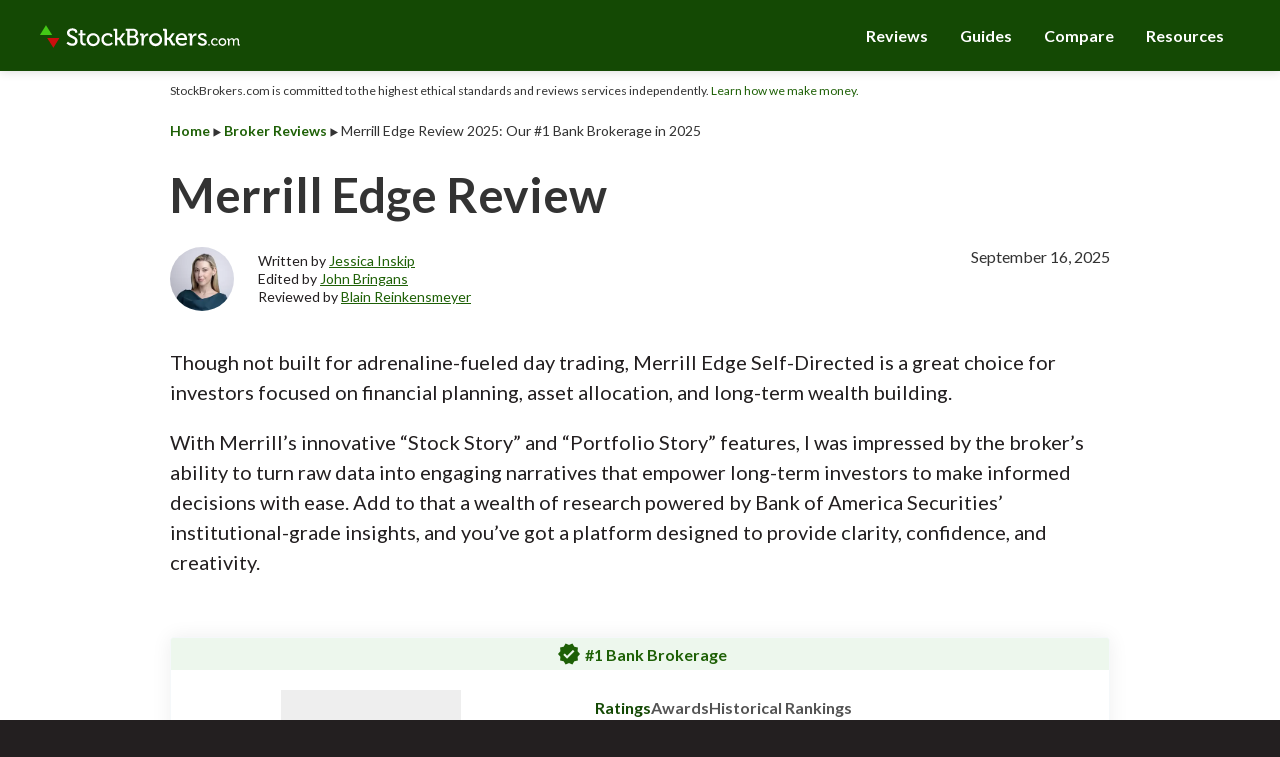

--- FILE ---
content_type: text/html; charset=UTF-8
request_url: https://www.stockbrokers.com/review/merrilledge
body_size: 40711
content:
<!DOCTYPE html>

<html lang="en">

<head>
	<meta charset="utf-8">
	<meta http-equiv="X-UA-Compatible" content="IE=edge">
	<meta name="viewport" content="width=device-width, initial-scale=1">
	<meta name="format-detection" content="telephone=no">

	
	
	<meta name="robots" content="index, follow">

	<title>Merrill Edge Review 2025: Our #1 Bank Brokerage in 2025 - StockBrokers.com</title>
	<meta name='title' content="Merrill Edge Review 2025: Our #1 Bank Brokerage in 2025">
	<meta name='description' content="Read our Merrill Edge Self-Directed review and see how it combines powerful investing tools, robust research, and integrated banking benefits.">
	<link rel="shortcut icon" href="https://rmgcore2.s3.amazonaws.com/uploads/fejpd75/stockbrokers-com-favicon.ico">

			<link rel='preconnect' href='https://rmgcore2.s3.amazonaws.com' crossorigin>
			<link rel='preconnect' href='https://dwptxtcjzzofa.cloudfront.net' crossorigin>
			<link rel='preconnect' href='https://fonts.gstatic.com' crossorigin>
		

	


			<link rel="preload" as="style" href="https://d1b21banxzhuc6.cloudfront.net/css/1762305838-41e07a232b582cedb3aea906f74da44c">
		<link rel="stylesheet" href="https://d1b21banxzhuc6.cloudfront.net/css/1762305838-41e07a232b582cedb3aea906f74da44c">
	
			<link rel="preload" as="style" href="https://fonts.googleapis.com/css2?family=Material+Icons&family=Lato:wght@300;400;700;900&display=swap">
		<link rel="stylesheet" href="https://fonts.googleapis.com/css2?family=Material+Icons&family=Lato:wght@300;400;700;900&display=swap">
	
				<link rel="canonical" href="https://www.stockbrokers.com/review/merrilledge">
	
		
	<meta property='og:title' content="Merrill Edge Review 2025: Our #1 Bank Brokerage in 2025">
	<meta property='og:description' content="Read our Merrill Edge Self-Directed review and see how it combines powerful investing tools, robust research, and integrated banking benefits.">
	<meta property='og:url' content='https://www.stockbrokers.com/review/merrilledge'>
	<meta property='og:type' content='website'>
	<meta property='og:site_name' content='StockBrokers.com'>
			<meta property='og:image' content="https://rmgcore2.s3.amazonaws.com/uploads/g15keqm/Merrill%20Edge%20Review.png">
	
	<script>(function(w,d,s,l,i){w[l]=w[l]||[];w[l].push({'gtm.start':
new Date().getTime(),event:'gtm.js'});var f=d.getElementsByTagName(s)[0],
j=d.createElement(s),dl=l!='dataLayer'?'&l='+l:'';j.async=true;j.src=
'https://www.googletagmanager.com/gtm.js?id='+i+dl;f.parentNode.insertBefore(j,f);
})(window,document,'script','dataLayer','GTM-WC7QXNS');</script>

	
	<script>
		var uare = "human";
	</script>
</head>


<body class="page-review site-stockbrokerscom">
	<noscript><iframe src="https://www.googletagmanager.com/ns.html?id=GTM-WC7QXNS" height="0" width="0" style="display:none;visibility:hidden"></iframe></noscript>	<header>
		<div class="inner">
			<div>
				<a class="logo" href="/" title="StockBrokers.com">StockBrokers.com</a>
			</div>
			<div class="mobile-menu-button">
				<span onclick="toggleMobileMenu()"><i class="material-icons open">menu</i><i class="material-icons close">close</i></span>
			</div>
			<div class="navigationv4-floater">
   <span onclick="toggleNavV4()" onclick="toggleNavV4()" class="navigationv4-floater-mobile-jumper">Back to Main Menu</span>
   <ul class="navigationv4-ul">
      <li>
         <a href="/review">Reviews</a>
         <div class="navigationv4-div-sub">
            <div class="navigationv4-div-sub-left">
               <ul class="navigationv4-div-sub-left-selector">
                  <li class="navigationv4-div-sub-left-li-active"><span>Stock Brokers</span></li>
                  <li><span>Trading Tools</span></li>
               </ul>
            </div>
            <div class="navigationv4-div-sub-right">
               <span class="navigationv4-div-sub-right-heading">Reviews</span>

               <span class="navigationv4-div-sub-heading">Stock Brokers</span>
               <div class="navigationv4-ul-nav-active">
                  <ul class="navigationv4-ul-nav">
							<li><a href="/review/charlesschwab"><img data-alt-addon alt='charles-schwab-favicon.png' loading="lazy" height="20" width="20" src="https://rmgcore2.s3.amazonaws.com/webp/fm4e4jh/charles-schwab-favicon.webp">Charles Schwab</a></li>
							<li><a href="/review/interactivebrokers"><img data-alt-addon alt='Interactive%20Brokers.png' loading="lazy" height="20" width="20" src="https://rmgcore2.s3.amazonaws.com/webp/fm495oa/Interactive%2520Brokers.webp">Interactive Brokers</a></li>
							<li><a href="/review/fidelityinvestments"><img data-alt-addon alt='fidelity-favicon.png' loading="lazy" height="20" width="20" src="https://rmgcore2.s3.amazonaws.com/webp/fm4e4jd/fidelity-favicon.webp">Fidelity</a></li>
							<li><a href="/review/etrade"><img data-alt-addon alt='etrade-ms-favicon.png' loading="lazy" height="20" width="20" src="https://rmgcore2.s3.amazonaws.com/webp/fm9qjla/etrade-ms-favicon.webp">E*TRADE</a></li>
							<li><a href="/review/merrilledge"><img data-alt-addon alt='merrill-edge-lynch-favicon.png' loading="lazy" height="20" width="20" src="https://rmgcore2.s3.amazonaws.com/webp/fm4e4je/merrill-edge-lynch-favicon.webp">Merrill Edge</a></li>
							<li><a href="/review/webull"><img data-alt-addon alt='Webull_favicon.svg' loading="lazy" height="20" width="20" src="https://dwptxtcjzzofa.cloudfront.net/uploads/g949nk1/Webull_favicon.svg">Webull</a></li>
							<li><a href="/review/tradestation"><img data-alt-addon alt='tradestation-favicon.png' loading="lazy" height="20" width="20" src="https://rmgcore2.s3.amazonaws.com/webp/fm4e4jf/tradestation-favicon.webp">TradeStation</a></li>
							<li><a href="/review/tastytrade"><img data-alt-addon alt='tastytrade_32x32.jpg' loading="lazy" height="20" width="20" src="https://rmgcore2.s3.amazonaws.com/webp/fs1f9b4/tastytrade_32x32.webp">tastytrade</a></li>

                  </ul>
                  <a href="/review" class="navigationv4-ul-nav-bottom">All Reviews</a>
               </div>
               <span class="navigationv4-div-sub-heading">Trading Tools</span>
               <div>
                  <ul class="navigationv4-ul-nav">
							<li><a href="/review/tools/finviz"><img data-alt-addon alt='finviz-favicon.svg' loading="lazy" height="20" width="20" src="https://dwptxtcjzzofa.cloudfront.net/uploads/gbf46qv/finviz-favicon.svg">Finviz</a></li>
							<li><a href="/review/tools/stockrover"><img data-alt-addon alt='stock-rover.svg' loading="lazy" height="20" width="20" src="https://dwptxtcjzzofa.cloudfront.net/uploads/gao1be2/stock-rover.svg">Stock Rover</a></li>
							<li><a href="/review/tools/tipranks"><img data-alt-addon alt='TipranksFavicon.svg' loading="lazy" height="20" width="20" src="https://dwptxtcjzzofa.cloudfront.net/uploads/gc5f7sk/TipranksFavicon.svg">TipRanks</a></li>
							<li><a href="/review/tools/trendspider"><img data-alt-addon alt='TrendSpider_Favicon.svg' loading="lazy" height="20" width="20" src="https://dwptxtcjzzofa.cloudfront.net/uploads/gbksktq/TrendSpider_Favicon.svg">TrendSpider</a></li>
							<li><a href="/review/tools/trade-ideas"><img data-alt-addon alt='ti-favicon-01.svg' loading="lazy" height="20" width="20" src="https://dwptxtcjzzofa.cloudfront.net/uploads/gb3oc2u/ti-favicon-01.svg">Trade Ideas</a></li>
							<li><a href="/review/tools/tradersync"><img data-alt-addon alt='TraderSync_Favicon_64x64.svg' loading="lazy" height="20" width="20" src="https://dwptxtcjzzofa.cloudfront.net/uploads/g9lm0du/TraderSync_Favicon_64x64.svg">TraderSync</a></li>
							<li><a href="/review/tools/tradingview"><img data-alt-addon alt='tradingview-favicon-64.svg' loading="lazy" height="20" width="20" src="https://dwptxtcjzzofa.cloudfront.net/uploads/g949jva/tradingview-favicon-64.svg">TradingView</a></li>
							<li><a href="/review/tools/tradervue"><img data-alt-addon alt='Tradervue%20favicon%20SVG.svg' loading="lazy" height="20" width="20" src="https://dwptxtcjzzofa.cloudfront.net/uploads/gb6tiqp/Tradervue%20favicon%20SVG.svg">Tradervue</a></li>
							<li><a href="/review/tools/tradezella"><img data-alt-addon alt='TradeZella%20Favicon.svg' loading="lazy" height="20" width="20" src="https://dwptxtcjzzofa.cloudfront.net/uploads/gcg8s71/TradeZella%20Favicon.svg">TradeZella</a></li>


                  </ul>
                  <a href="/review/tools" class="navigationv4-ul-nav-bottom">All Tools</a>
               </div>
            </div>
         </div>
      </li>


     <li>
         <a href="/guides">Guides</a>
         <div class="navigationv4-div-sub">
            <div class="navigationv4-div-sub-left">
               <ul class="navigationv4-div-sub-left-selector">
                  <li class="navigationv4-div-sub-left-li-active"><span>Stock Brokers</span></li>
                  <li><span>Trading Tools</span></li>
                  <li><span>International</span></li>
               </ul>
            </div>
            <div class="navigationv4-div-sub-right">
               <span class="navigationv4-div-sub-right-heading">Guides</span>

               <span class="navigationv4-div-sub-heading">Stock Brokers</span>
               <div class="navigationv4-ul-nav-active">
                  <ul class="navigationv4-ul-nav">
							<li><a href="/guides/online-stock-brokers">Best Stock Brokers</a></li>
							<li><a href="/guides/mobile-trading">Best Stock Trading Apps</a></li>
							<li><a href="/guides/beginner-investors">Best Stock Trading Platforms for Beginners</a></li>
							<li><a href="/guides/paper-trading">Best Paper Trading Platforms</a></li>
							<li><a href="/guides/day-trading">Best Day Trading Platforms</a></li>
							<li><a href="/guides/futures-trading">Best Futures Trading Platforms</a></li>
							<li><a href="/guides/optionstrading">Best Options Trading Platforms</a></li>
							<li><a href="/guides/high-net-worth">Best Brokers for High Net Worth</a></li>
							<li><a href="/guides/pennystocks">Best Penny Stock Brokers</a></li>
							<li><a href="/guides/24-hour-trading">Best 24-Hour Trading Platforms</a></li>
							<li><a href="/guides/best-forex-brokers">Best US Forex Brokers</a></li>



                  </ul>
                  <a href="/guides" class="navigationv4-ul-nav-bottom">All Guides</a>
               </div>
               <span class="navigationv4-div-sub-heading">Trading Tools</span>
               <div>
                  <ul class="navigationv4-ul-nav">
							<li><a href="/guides/ai-stock-trading-bots">Best AI Trading Bots</a></li>
							<li><a href="/guides/best-trading-journals">Best Trading Journals</a></li>
							<li><a href="/guides/free-stock-charts">Best Free Stock Chart Websites</a></li>
							<li><a href="/guides/best-free-stock-screeners">Best Free Stock Screeners</a></li>
							<li><a href="/education/learn-stock-trading">How to Learn Stock Trading</a></li>
							<li><a href="/guides/best-stock-trading-books">Best Stock Trading Books</a></li>
							<li><a href="/education/trading-journal-excel-spreadsheet">Trading Journal Template</a></li>
							<li><a href="/education/how-to-read-stock-charts">How to Read Stock Charts</a></li>

                  </ul>
                  <a href="/guides" class="navigationv4-ul-nav-bottom">All Guides</a>
               </div>

               <span class="navigationv4-div-sub-heading">International</span>
               <div>
                  <ul class="navigationv4-ul-nav">
							<li><a href="/guides/best-international-brokers">Best International Brokers</a></li>
							<li><a href="/guides/best-brokers-australia">Best Australian Brokers</a></li>
							<li><a href="/guides/best-brokers-canada">Best Canadian Brokers</a></li>
							<li><a href="/guides/forex-brokers-canada">Best Canadian Forex Brokers</a></li>
							<li><a href="/guides/stock-brokers-india">Best India Brokers</a></li>
							<li><a href="/guides/best-brokers-singapore">Best Singapore Brokers</a></li>
							<li><a href="/guides/forex-brokers-uk">Best UK Forex Brokers</a></li>

                  </ul>
                  <a href="/guides" class="navigationv4-ul-nav-bottom">All Guides</a>
               </div>

            </div>
         </div>
      </li>


      <li>
         <a href="/compare">Compare</a>
         <div class="navigationv4-div-sub">
            <span class="navigationv4-div-sub-heading">Compare</span>
            <ul class="navigationv4-ul-sub">
							<li><a href="/compare/robinhood-vs-webull">Webull vs Robinhood</a></li>
							<li><a href="/compare/charlesschwab-vs-interactivebrokers">Charles Schwab vs Interactive Brokers</a></li>
							<li><a href="/compare/fidelityinvestments-vs-jp-morgan-self-directed">Fidelity vs JP Morgan</a></li>
							<li><a href="/compare/interactivebrokers-vs-tradestation">TradeStation vs Interactive Brokers</a></li>
							<li><a href="/compare/etrade-vs-interactivebrokers">E*TRADE vs Interactive Brokers</a></li>
							<li><a href="/compare/charlesschwab-vs-fidelityinvestments">Charles Schwab vs Fidelity</a></li>
							<li><a href="/compare/fidelityinvestments-vs-merrilledge">Fidelity vs Merrill Edge</a></li>
							<li><a href="/compare/tastytrade-vs-webull">tastytrade vs Webull</a></li>
							<li><a href="/compare/etrade-vs-fidelityinvestments">E*TRADE vs Fidelity</a></li>
							<li><a href="/compare/public-com-vs-robinhood">Public.com vs Robinhood</a></li>
							<li><a href="/compare/jp-morgan-self-directed-vs-merrilledge">JP Morgan vs Merrill Edge</a></li>
							<li class="navigationv4-li-nav-bottom"><a href="/compare/">Compare All Brokers</a></li>



            </ul>
          
         </div>
      </li>

      <li>
         <a href="#">Resources</a>
         <div class="navigationv4-div-sub">
            <span class="navigationv4-div-sub-heading">Resources</span>
            <ul class="navigationv4-ul-sub">
							<li><a href="/about">About</a></li>
							<li><a href="/how-we-test">How We Test</a></li>
							<li><a href="/why-trust-us">Why Trust Us</a></li>
							<li><a href="/media">Media</a></li>
							<li><a href="/annual-awards-2025">2025 Annual Awards</a></li>
							<li><a href="/guides/historical-rankings">Historical Rankings</a></li>
							<li><a href="/how-we-make-money-advertiser-disclosure">How We Make Money</a></li>
							<li><a href="/meet-the-team">Meet the Team</a></li>
            </ul>
         </div>
      </li>

   </ul>
</div>		</div>
	</header>

	<div id="body">

	 <script>var page_tags = ["reviews"]</script> <style>
.page-body .inner{
	max-width: 940px !important
}
</style>

<article>
<div class="page-body">
	<div class="inner">

		<div class="disclaimer">
	<small style="font-size:12px">StockBrokers.com is committed to the highest ethical standards and reviews services independently. <a href="#" onclick="location.href='/how-we-make-money-advertiser-disclosure'; event.preventDefault()">Learn how we make money.</a></small>
</div>
		<div class="breadcrumbs" style="padding:24px 0 0;">
	<div style="font-size: 14px; display:flex; gap:8px; white-space:nowrap; overflow:hidden; text-overflow:ellipsis;">
		<a style="border: none; font-weight: bold" href="/">Home</a>
					<span style="top: -4px; position: relative; font-size: 23px; }">&#8227;</span>
			<a style="border: none; font-weight: bold" href="/review">Broker Reviews</a>
							<span style="top: -4px; position: relative; font-size: 23px; }">&#8227;</span>
			<span style="overflow:hidden; text-overflow:ellipsis">Merrill Edge Review 2025: Our #1 Bank Brokerage in 2025</span>
			</div>
</div>
<script type="application/ld+json">
{
  "@context": "https://schema.org",
  "@type": "BreadcrumbList",
  "itemListElement": [{
    "@type": "ListItem",
    "position": 1,
    "name": "Broker Reviews",
    "item": "https://www.stockbrokers.com/review"
  },{
    "@type": "ListItem",
    "position": 2,
    "name": "Merrill Edge Review 2025: Our #1 Bank Brokerage in 2025"  }]
}
</script>

		<h1>Merrill Edge Review</h1>
		
<div>
	<div data-version="1" class="authorship" style="display:grid; justify-content:space-between; grid-auto-flow:column">
		<div class="authors">
					<div class="author">
				<div class="profile-picture" style="background: #eee">
					<img data-wh width="170" height="170" alt="Jessica Inskip" loading="lazy" src="https://rmgcore2.s3.amazonaws.com/webp/g8la7g0/jessica_inskip_170.webp">
				</div>

				
				<p style="font-size: 14px; line-height: 1.3em; margin:0">
					Written by 						<a data-id="669fa91ceef92942bf4c0e0e" href="/about/jessica-inskip">Jessica Inskip</a><br>
					Edited by 						<a data-id="6696fb6601f89e6fd014d468" href="/about/john-bringans">John Bringans</a><br>
					Reviewed by 						<a data-id="662152a42431ff2ac93957cf" href="/about/blain-reinkensmeyer">Blain Reinkensmeyer</a><br>
									</p>
			</div>
		
		</div>
					<div class="dates">
				<span style="font-size:16px" class="publish_date">September 16, 2025</span>
			</div>
			</div>
</div>


	<div class="author-cards">
				<div data-id="669fa91ceef92942bf4c0e0e" class="author-card">
			<span onclick="this.closest('.author-cards').style.display ='none'" class="material-icons closer"> close </span>
			<div style="height:42px">
				<img data-wh width="170" height="170" style="width:40px; height:40px; border-radius:100%; object-fit:cover; margin:0; float:left; margin-right:12px" alt="Jessica Inskip" loading="lazy" src="https://rmgcore2.s3.amazonaws.com/webp/g8la7g0/jessica_inskip_170.webp">
				<span style="font-size:16px; line-height:24px; font-weight:bold">Jessica Inskip</span><br>
				<span style="font-size:14px; line-height:18px"></span>
			</div>
			<p class="shortbio" style="font-size:14px; line-height:18px; color:#545454; margin:0">Jessica Inskip is Director of Investor Research at StockBrokers.com, bringing 15 years of experience in brokerage and trading strategy. Jessica focuses on investor education and brokerage industry research.</p>
			<div style="display:flex; justify-content:space-between">
				<a style="font-weight:bold; font-size:14px; text-decoration:underline" href="/about/jessica-inskip">See full bio</a>
				<div>
																		<a href="https://www.linkedin.com/in/jessica-inskip-5301a065/" target="_blank" rel="noopener noreferrer"><img data-wh width="32" height="32" data-alt-addon alt='author-icon-linkedIn-circle.webp' loading='lazy' style="width:18px; height:18px; margin:0" src="https://dwptxtcjzzofa.cloudfront.net/webp/fm494jd/author-icon-linkedIn-circle.webp"></a>
																								<a href="https://x.com/jessinskip_?" target="_blank" rel="noopener noreferrer"><img data-wh width="32" height="32" data-alt-addon alt='icon-twitter-circle.webp' loading='lazy' style="width:18px; height:18px; margin:0" src="https://dwptxtcjzzofa.cloudfront.net/webp/fm494je/icon-twitter-circle.webp"></a>
																								<a href="https://www.instagram.com/jessinskip_/" target="_blank" rel="noopener noreferrer"><img data-wh width="32" height="32" data-alt-addon alt='instagram%2520%25283%2529.webp' loading='lazy' style="width:18px; height:18px; margin:0" src="https://dwptxtcjzzofa.cloudfront.net/webp/g1fapfg/instagram%2520%25283%2529.webp"></a>
															</div>
			</div>
		</div>
			</div>




<script>
(function(){
	const authorCards = document.querySelector(".author-cards");
	if (!authorCards) return;

	document.body.addEventListener("mouseover", function(e){
		if(e.target.matches(".author a") ){
		
			authorCards.style.display = "none";
			authorCards.querySelectorAll(":scope > div").forEach(el => el.style.display = "none");
			const card = authorCards.querySelector(":scope > div[data-id='"+e.target.dataset.id+"']");

			if(card && card.querySelector(".shortbio").innerText){
				authorCards.style.display = "block";
				card.style.display = "inline-grid";
				console.log(
					e.clientY,
					window.scrollY,
					e.target.getBoundingClientRect()
				)
					
				authorCards.style.top = ((e.target.getBoundingClientRect().top+window.scrollY) - (document.querySelector("header").getBoundingClientRect().height) + 15) + "px";
			}
		}
	}, true);

	
	authorCards.addEventListener("mouseout", function(e){
		if (!this.contains(e.relatedTarget)){
			this.style.display = "none";
		}
	});
})();
</script>


<style>
.author-cards .closer{
	position:absolute; right:16px; top:16px; color:#545454; font-size:16px; z-index: 100001; cursor:pointer;
}
.author-cards{
	position:absolute; display:none; left:0; top:10px; clear:both
}
.author-cards:before {
	content: "";
	position: absolute;
	top: -12px;
	left: 189px;
	width: 0;
	height: 0;
	border-left: 13px solid transparent;
	border-right: 13px solid transparent;
	border-bottom: 13px solid #ccc; /* grey border */
	z-index: 100000;
}
/* existing triangle */
.author-cards:after {
	content: "";
	position: absolute;
	top: -11px;
	left: 190px;
	width: 0;
	height: 0;
	border-left: 12px solid transparent;
	border-right: 12px solid transparent;
	border-bottom: 12px solid #fff; /* white fill */
	z-index: 100001;
}
.author-card{
	display:none; gap:16px; max-width:300px; z-index:100000; padding:16px; background:#fff; border:solid 1px #E4E4EB; border-radius:24px;
	box-shadow: 0px 0px 20px 0px #231F2012;
}
 

.author-cards a{
	position:relative
}
</style>
		 

		
<script type="application/ld+json">{"@context":"https:\/\/schema.org\/","@type":["Review","Article"],"headline":"Merrill Edge Review 2025: Our #1 Bank Brokerage in 2025","description":"Read our Merrill Edge Self-Directed review and see how it combines powerful investing tools, robust research, and integrated banking benefits.","publisher":{"@type":"Organization","name":"StockBrokers.com","sameAs":["https:\/\/www.stockbrokers.com","https:\/\/www.linkedin.com\/company\/8554210\/","https:\/\/www.facebook.com\/FBStockBrokers","https:\/\/twitter.com\/StockBrokers","https:\/\/www.instagram.com\/stockbrokerscom\/","https:\/\/www.reddit.com\/user\/StockBrokersCom","https:\/\/www.youtube.com\/c\/Stockbrokers","https:\/\/www.tiktok.com\/@stockbrokerscom"],"logo":{"@type":"ImageObject","url":"https:\/\/rmgcore2.s3.amazonaws.com\/uploads\/f7j06on\/stockbrokers.svg"}},"image":"https:\/\/rmgcore2.s3.amazonaws.com\/uploads\/g15keqm\/Merrill%20Edge%20Review.png","itemReviewed":{"@type":"Product","name":"Merrill Edge","brand":{"@type":"Brand","name":"Merrill Edge"},"description":"Read our Merrill Edge Self-Directed review and see how it combines powerful investing tools, robust research, and integrated banking benefits.","review":{"description":"Read our Merrill Edge Self-Directed review and see how it combines powerful investing tools, robust research, and integrated banking benefits.","publisher":{"@type":"Organization","name":"StockBrokers.com","sameAs":["https:\/\/www.stockbrokers.com","https:\/\/www.linkedin.com\/company\/8554210\/","https:\/\/www.facebook.com\/FBStockBrokers","https:\/\/twitter.com\/StockBrokers","https:\/\/www.instagram.com\/stockbrokerscom\/","https:\/\/www.reddit.com\/user\/StockBrokersCom","https:\/\/www.youtube.com\/c\/Stockbrokers","https:\/\/www.tiktok.com\/@stockbrokerscom"],"logo":{"@type":"ImageObject","url":"https:\/\/rmgcore2.s3.amazonaws.com\/uploads\/f7j06on\/stockbrokers.svg"}},"author":[{"@type":"Person","name":"Jessica Inskip","url":"https:\/\/www.stockbrokers.com\/about\/jessica-inskip"},{"@type":"Person","name":"John Bringans","url":"https:\/\/www.stockbrokers.com\/about\/john-bringanss"},{"@type":"Person","name":"Blain Reinkensmeyer","url":"https:\/\/www.stockbrokers.com\/about\/blain-reinkensmeyer"}],"citation":["https:\/\/en.wikipedia.org\/wiki\/Merrill_Edge"],"negativeNotes":{"@type":"ItemList","itemListElement":[{"@type":"ListItem","position":1,"name":"Lacks crypto and fractional shares"},{"@type":"ListItem","position":2,"name":"Limited support for multi-leg options strategies."},{"@type":"ListItem","position":3,"name":"Education stays mostly surface-level on core investing topics."}]},"positiveNotes":{"@type":"ItemList","itemListElement":[{"@type":"ListItem","position":1,"name":"Merrill\u2019s Stock Story and Idea Builder tools transform institutional-grade research into digestible insights."},{"@type":"ListItem","position":2,"name":"Manage your banking and investing in one place \u2013 with added perks."},{"@type":"ListItem","position":3,"name":"Platform designed for long-term investors who value clarity over clutter."}]},"datePublished":"2023-01-24","dateModified":"2025-09-16","reviewRating":{"@type":"Rating","ratingValue":"4.5","bestRating":5,"worstRating":1},"reviewBody":"Read our Merrill Edge Self-Directed review and see how it combines powerful investing tools, robust research, and integrated banking benefits.","@type":"Review"}},"author":[{"@type":"Person","name":"Jessica Inskip","description":"Jessica Inskip is Director of Investor Research at Reink Media Group. She heads research for all U.S.-based brokerages and is respected by executives as the leading analyst covering the online broker industry.","url":"https:\/\/www.stockbrokers.com\/about\/jessica-inskip","sameAs":["https:\/\/www.linkedin.com\/in\/jessica-inskip-5301a065","https:\/\/www.instagram.com\/jessinskip_\/","https:\/\/www.tiktok.com\/@jessicainskip"],"image":"https:\/\/rmgcore2.s3.amazonaws.com\/uploads\/g8la795\/jessica_inskip_170.png","jobTitle":"Director of Investor Research","knowsAbout":["investing","stocks","options","brokerage research","retirement","personal finance"]},{"@type":"Person","name":"John Bringans","description":"John is the Lead Editor for StockBrokers.com, ForexBrokers.com, and BrokerNotes.co, with over seven years of editorial experience across a wide range of leadership roles.","url":"https:\/\/www.stockbrokers.com\/about\/john-bringanss","sameAs":"https:\/\/www.linkedin.com\/in\/johnbringans","image":"https:\/\/dwptxtcjzzofa.cloudfront.net\/uploads\/fc8gitl\/John-headshot.png","jobTitle":"Staff Editor","knowsAbout":["@type\": \"Thing\",\"name\": \"investing\",\"sameAs\": \"https:\/\/en.wikipedia.org\/wiki\/Investment","@type\": \"Thing\",\"name\": \"forex\",\"sameAs\": \"https:\/\/en.wikipedia.org\/wiki\/Foreign_exchange_market\"","@type\": \"Thing\",\"name\": \"finance\",\"sameAs\": \"https:\/\/en.wikipedia.org\/wiki\/Finance","@type\": \"Thing\",\"name\": \"copy editing\",\"sameAs\": \"https:\/\/en.wikipedia.org\/wiki\/Copy_editing","@type\": \"Thing\",\"name\": \"proofreading\",\"sameAs\": \"https:\/\/en.wikipedia.org\/wiki\/Proofreading\"}"],"alumniOf":{"@type":"Organization","Name":"San Francisco State University"}},{"@type":"Person","name":"Blain Reinkensmeyer","description":"Blain Reinkensmeyer is a Managing Partner at Reink Media Group. He heads research for all U.S.-based brokerages and is respected by executives as the leading analyst covering the online broker industry.","url":"https:\/\/www.stockbrokers.com\/about\/blain-reinkensmeyer","sameAs":["https:\/\/www.linkedin.com\/in\/blainreinkensmeyer\/"],"image":"https:\/\/rmgcore2.s3.amazonaws.com\/uploads\/g8l9nrs\/Blain_web_square_170.jpg","jobTitle":"Managing Partner","knowsAbout":["investing","stocks","retirement","personal finance","business strategy","leadership"]}],"citation":["https:\/\/en.wikipedia.org\/wiki\/Merrill_Edge"],"negativeNotes":{"@type":"ItemList","itemListElement":[{"@type":"ListItem","position":1,"name":"Lacks crypto and fractional shares"},{"@type":"ListItem","position":2,"name":"Limited support for multi-leg options strategies."},{"@type":"ListItem","position":3,"name":"Education stays mostly surface-level on core investing topics."}]},"positiveNotes":{"@type":"ItemList","itemListElement":[{"@type":"ListItem","position":1,"name":"Merrill\u2019s Stock Story and Idea Builder tools transform institutional-grade research into digestible insights."},{"@type":"ListItem","position":2,"name":"Manage your banking and investing in one place \u2013 with added perks."},{"@type":"ListItem","position":3,"name":"Platform designed for long-term investors who value clarity over clutter."}]},"datePublished":"2023-01-24","dateModified":"2025-09-16"}</script>

		<p>Though not built for adrenaline-fueled day trading, Merrill Edge Self-Directed is a great choice for investors focused on financial planning, asset allocation, and long-term wealth building.</p> 

<p>With Merrill’s innovative “Stock Story” and “Portfolio Story” features, I was impressed by the broker’s ability to turn raw data into engaging narratives that empower long-term investors to make informed decisions with ease. Add to that a wealth of research powered by Bank of America Securities’ institutional-grade insights, and you’ve got a platform designed to provide clarity, confidence, and creativity.</p> 


<div class="review-cards-2025 ">

<div class="review-card-2025" data-name="Merrill Edge">
			<div style="height: 32px; color: var(--master-link-color); justify-content:center; background: var(--color-array-cta_button_bg_color_hover); font-weight: bold; display: grid; grid-auto-flow:column; gap:4px; align-items: center; padding-left: 4px;">
		<span class="material-icons">verified</span>#1 Bank Brokerage	</div>
		<div class="review-card-2025-layer">
		<div style="display:flex; flex-direction:column; justify-content:flex-start; gap:8px;">

			<div style="width:180px; height:62px; background:#eee; margin:0 auto;" data-adalookup="690bc9993c96c" data-target="logo=review-card-2025-logo-desktop&loc=review-card-2025&unq=690bc9993c96c&cid=6184d1c574275501e20e8ece&adt=61c37934f4705a33960b6a77%2C61c3793d954bec1a015d6e06&pageid=62f15b85947f8d22fc0bbc09&page=%2Freview%2Fmerrilledge"></div>

			<ul style="display:block; margin:0; padding:0">
							<li style="font-size:16px; line-height:24px; margin-left:25px;">
					<b>Minimum Deposit: </b>

						<td style='padding-bottom:5px'>$0.00</td>				</li>
							<li style="font-size:16px; line-height:24px; margin-left:25px;">
					<b>Stock Trades: </b>

						<td style='padding-bottom:5px'>$0.00</td>				</li>
							<li style="font-size:16px; line-height:24px; margin-left:25px;">
					<b>Options (Per Contract): </b>

						<td style='padding-bottom:5px'>$0.65</td>				</li>
						</ul>

						
			
			<div style="display: flex; min-height:90px; flex-grow:1; justify-content: flex-end; flex-direction: column; gap:4px;">
				<div data-adalookup="690bc9993cdd5" data-target="read=1&loc=review-card-2025&unq=690bc9993cdd5&cid=6184d1c574275501e20e8ece&adt=61c37934f4705a33960b6a77%2C61c3793d954bec1a015d6e06&pageid=62f15b85947f8d22fc0bbc09&page=%2Freview%2Fmerrilledge"></div>
			</div>

		</div>
		<div>

			<div class="review-card-2025-logo-mobile" style="min-height:62px" data-adalookup="690bc9993cdda" data-target="logo=review-card-2025-logo-mobile&loc=review-card-2025&unq=690bc9993cdda&cid=6184d1c574275501e20e8ece&adt=61c37934f4705a33960b6a77%2C61c3793d954bec1a015d6e06&pageid=62f15b85947f8d22fc0bbc09&page=%2Freview%2Fmerrilledge"></div>

			<div class="review-card-nav-2025">
									<a onclick="jumpTo2(this, 1); return false;" href="#" class="active" nav="Ratings">Ratings</a>
									<a onclick="jumpTo2(this, 2); return false;" href="#" class="" nav="Awards">Awards</a>
									<a onclick="jumpTo2(this, 3); return false;" href="#" class="" nav="HistoricalRankings">Historical Rankings</a>
							</div>

			<div class="review-card-inner-2025">
										<div data-offset="1" class="toggle-tab Ratings act">

 
						
														

															<div style="text-align: center; font-size: 16px; display: flex; gap: 4px; justify-content:center; margin-bottom:12px;">
									<b style='font-size:48px; color:#231F20'>4.5</b>									<div style="display:grid">
										<div style="top:8px; width:85px;"><img loading='lazy' class="starv2" width="300" height="53" src="/cdn/stars/4.5?c=2B840C" alt="4.5/5 Stars" title="4.5/5 Stars"></div>
										<div style="font-size:10px; color:#545454; text-align:left">
											OVERALL SCORE 
											<span style="color:#545454; display:none" class="material-icons" data-info="NOTES">info</span>
										</div>
									</div>
								</div>
															
							
																																																																																																																
							
							<table cellpadding='0' cellspacing='0' style='font-size:16px'>							<tr><td>Range of Investments</td><td style='text-align:right'><img loading='lazy' class="starv2" width="300" height="53" src="/cdn/stars/4.5?c=2B840C" alt="4.5/5 Stars" title="4.5/5 Stars"></td></tr>							<tr><td>Mobile Trading Apps</td><td style='text-align:right'><img loading='lazy' class="starv2" width="300" height="53" src="/cdn/stars/4.5?c=2B840C" alt="4.5/5 Stars" title="4.5/5 Stars"></td></tr>							<tr><td>Platforms & Tools</td><td style='text-align:right'><img loading='lazy' class="starv2" width="300" height="53" src="/cdn/stars/4?c=2B840C" alt="4/5 Stars" title="4/5 Stars"></td></tr>							<tr><td>Research</td><td style='text-align:right'><img loading='lazy' class="starv2" width="300" height="53" src="/cdn/stars/5?c=2B840C" alt="5/5 Stars" title="5/5 Stars"></td></tr>							<tr><td>Education</td><td style='text-align:right'><img loading='lazy' class="starv2" width="300" height="53" src="/cdn/stars/4.5?c=2B840C" alt="4.5/5 Stars" title="4.5/5 Stars"></td></tr>							<tr><td>Ease of Use</td><td style='text-align:right'><img loading='lazy' class="starv2" width="300" height="53" src="/cdn/stars/5?c=2B840C" alt="5/5 Stars" title="5/5 Stars"></td></tr>							<tr><td>Customer Service</td><td style='text-align:right'><img loading='lazy' class="starv2" width="300" height="53" src="/cdn/stars/4.0?c=2B840C" alt="4.0/5 Stars" title="4.0/5 Stars"></td></tr>														</table>						

					</div>
										<div data-offset="2" class="toggle-tab Awards ">

 
						
														

							
							
																								<p>Check out StockBrokers.com's picks for the <a href="https://www.stockbrokers.com/guides/online-stock-brokers" target="_blank" rel="noopener">best stock brokers</a> in 2025.</p>
																																																																																																																																																																																																																																																																																																																																																																																																																																																																																																																																																																											
							
							<table cellpadding='0' cellspacing='0' style='font-size:16px'>							<tr><td>#1 Bank Brokerage</td><td style='text-align:right'>Winner</td></tr>							<tr><td>#1 New Tool</td><td style='text-align:right'>Winner</td></tr>							<tr><td>#1 Bond Research</td><td style='text-align:right'>Winner</td></tr>														</table>						

					</div>
										<div data-offset="3" class="toggle-tab HistoricalRankings ">

 
						
														

							
							
							
							
															<table cellpadding='0' cellspacing='0' style='font-size:16px'>								<tr><td>2025</td><td style='text-align:right'>#5</td></tr>								<tr><td>2024</td><td style='text-align:right'>#4</td></tr>								<tr><td>2023</td><td style='text-align:right'>#4</td></tr>								<tr><td>2022</td><td style='text-align:right'>#6</td></tr>								<tr><td>2021</td><td style='text-align:right'>#6</td></tr>								<tr><td>2020</td><td style='text-align:right'>#6</td></tr>								<tr><td>2019</td><td style='text-align:right'>#6</td></tr>								<tr><td>2018</td><td style='text-align:right'>#6</td></tr>								<tr><td>2017</td><td style='text-align:right'>#5</td></tr>								<tr><td>2016</td><td style='text-align:right'>#5</td></tr>								<tr><td>2015</td><td style='text-align:right'>#4</td></tr>								<tr><td>2014</td><td style='text-align:right'>#3</td></tr>																<tr><td>2012</td><td style='text-align:right'>#10</td></tr>																								</table>							
							<table cellpadding='0' cellspacing='0' style='font-size:16px'>														</table>						

					</div>
								</div>

		</div>
	</div>

		<div id="sticky-offer" style="display:none">
		<div data-adalookup="690bc99943092" data-target="loc=legacysummarycard&unq=690bc99943092&cid=6184d1c574275501e20e8ece&adt=61c37934f4705a33960b6a77%2C61c3793d954bec1a015d6e06&pageid=62f15b85947f8d22fc0bbc09&page=%2Freview%2Fmerrilledge"></div>
	</div>
	
</div>



</div>

<style>
.review-card-2025{
	box-shadow: 0px 0px 20px 0px #231F2012;
	border-radius:3px;
	border: 1px solid #F5F8FA;
	margin-top:60px;
	margin-bottom:60px;
	overflow:hidden;
}

.review-card-2025 .offertext{
	color:#545454;
}

.review-card-2025-layer{
	display:grid;
	grid-template-columns: minmax(auto, 320px) 1fr;
	gap:64px;
	padding:20px 40px;
}

.review-card-2025 .review-card-nav-2025{
	display:flex;
	border-bottom: 2px solid #f5f8fa;
	justify-content:flex-start;
	gap:32px;
	margin-bottom:12px;
}

.review-card-2025 .review-card-nav-2025 > a {
	padding:8px 0;
	color:#545454;
	font-size:16px;
}

.review-card-2025 table{
	width:100%
}

.review-card-nav-2025 > a {
    text-align: center;
    border: none!important;
    font-size: 14px;
    padding: 15px;
    font-weight: 600!important;
    cursor: pointer;
    color: #231f20;
    text-decoration: none
}

.review-card-inner-2025{
	display: flex;
    justify-content: space-between;
    white-space: nowrap;
    overflow: hidden;
    overflow-y: hidden !important;
    transition: .1s ease-in-out;
    scrollbar-width: none;
    flex: 1;
}

.review-card-inner-2025 > div{
	min-width: calc(100%);
	display: block;
	scroll-snap-stop: always;
	transition: .1s ease-in-out;
	white-space: normal;
	scroll-snap-type: y;
	scroll-snap-align:start;
	max-height:210px;
	overflow:auto;
}

.review-card-inner-2025 p{
	font-size:16px;
	color:#545454;
	line-height:24px;
	margin-bottom:12px;
}

.review-card-nav-2025 > a.active,a:hover {
    color: var(--master-link-color-hover)
}

.review-card-nav-2025 > a:hover {
    border-bottom: 2px solid #231f20!important;
	 text-decoration:none !important
}

.review-card-nav-2025 > a.active {
    border-bottom: 4px var(--master-link-color-hover) solid!important
}

.review-card-inner-2025 table tr:nth-child(2n+1) {
	background: #F5F8FA;
}

.review-card-inner-2025 table tr td{
	padding:8px;
}

.review-card-inner-2025 table tr td:last-child{
	color:var(--master-link-color-hover, inherit) !important
}

.review-card-2025 .button{
	width:100%;
	padding:6px;
	box-sizing:border-box;
	height:52px;
}

.review-card-2025-logo-mobile{
	display:none
}

@media screen and (max-width: 767px) {
	.review-card-2025-layer{
		display: flex;
      gap: 12px;
      flex-flow: column-reverse;
		padding:20px !important
	}

	.review-card-2025-logo-mobile{
		display:block !important;
		margin-bottom:12px !important;
	}

	.review-card-2025-logo-desktop{
		display:none !important
	}
}

</style>

<div class="expansion-2025">
   <div class="expansion-2025-title" style="cursor:pointer;" onclick="this.nextElementSibling.classList.toggle('active'); this.classList.toggle('active');">
               <img data-wh width="32" height="32" data-alt-addon alt='stockbrokers-com-favicon.ico' loading="lazy" style="display:inline-block; vertical-align:middle; margin:0; height:20px; margin-right:12px; width:auto" src="https://dwptxtcjzzofa.cloudfront.net/uploads/fejpd75/stockbrokers-com-favicon.ico">
           
      <b style="font-size:20px; font-weight:bold; vertical-align:middle;">Why you can trust us</b>

      <div class="direction" style="float:right"></div>
   </div>
   <div class="expansion-2025-content">
      <p>Led by <a href='/about/jessica-inskip'>Jessica Inskip</a>, Director of Investor Research, the StockBrokers.com research team collects thousands of data points across hundreds of variables. We evaluate features important to every kind of investor, including beginners, casual investors, passive investors, and active traders. We carefully track data on margin rates, trading costs, and fees to rate stock brokers across our proprietary testing categories.</p>

<p>Our researchers open personal brokerage accounts and test all available platforms on desktop, web, and mobile for each broker reviewed on StockBrokers.com. Learn more about <a href='/how-we-test'>how we test</a>.</p>

   </div>
</div>

 
<h2>Table of Contents</h2>
<div class="table-of-contents">
         <a href="#Pros+%26+cons">Pros & Cons</a>
               <a href="#Range+of+investments">Range Of Investments</a>
               <a href="#Merrill+Edge+fees+"> Fees </a>
               <a href="#Mobile+trading+apps">Mobile Trading Apps</a>
               <a href="#Trading+platforms">Trading Platforms</a>
               <a href="#Research">Research</a>
               <a href="#Education">Education</a>
               <a href="#Customer+service">Customer Service</a>
               <a href="#Banking+services">Banking Services</a>
               <a href="#Final+thoughts">Final Thoughts</a>
               <a href="#Merrill+Edge+Star+Ratings"> Star Ratings</a>
               <a href="#FAQs">FAQs</a>
      </div>

<script>
document.body.addEventListener("click", e => {
   if (e.target.matches(".table-of-contents a")) {
      document.body.querySelectorAll("h2").forEach(ee => {
         e.preventDefault();
         if( ee.innerHTML ==  decodeURIComponent(e.target.href.split("#")[1]).replace(/\+/g, " ")){
            ee.scrollIntoView({
               behavior: "smooth",
               block: "start",
               inline: "nearest"
            });

            return;
         }


      });
   }
});
</script>
<style>

/*
.table-of-contents {
   display: grid;
   grid-template-columns: repeat(3, 1fr);
   grid-auto-flow: row;
   grid-gap: 8px 1.5em;
   align-items: start;
}

@media screen and (max-width: 768px) {
   .table-of-contents {
      grid-template-columns: 1fr;
      grid-gap: 8px 0;
   }
}
.table-of-contents a{
   display:list-item;
   font-size:20px;
   line-height:32px;
   text-decoration:underline;
   font-weight:bold;
   margin-bottom:8px;
   margin-left:24px;
   align-self: start; 
}
   */


/*
.table-of-contents {
  overflow: hidden;
  margin: 0;
  padding: 0;
}

.table-of-contents a {
  float: left;
  width: 33.333%;
  box-sizing: border-box;

  display: block;
  position: relative;
  padding-left: 1.2em;
  margin-bottom: 8px;

  font-size: 20px;
  line-height: 32px;
  font-weight: bold;
  text-decoration: underline;
}
.table-of-contents a::before {
  content: "•";
  position: absolute;
  left: 0;
  top: 0px;
  color: inherit;
}


@media screen and (max-width: 768px) {
   .table-of-contents {
      display:grid
   }
   .table-of-contents  a{
      width:auto
   }
}
*/

.table-of-contents {
   column-count: 3;
   -webkit-column-count: 3;
   -moz-column-count: 3;
}

.table-of-contents a{
   display:list-item;
   font-size:20px;
   line-height:32px;
   text-decoration:underline;
   font-weight:bold;
   margin-bottom:8px;
   margin-left:24px;
   align-self: start; 
}

@media screen and (max-width: 768px) {
   .table-of-contents {
      column-count: 1;
      -webkit-column-count: 1;
      -moz-column-count: 1;
   }
   
   .table-of-contents a:nth-child(4n) {
      -webkit-column-break-after: auto;
      -moz-column-break-after: auto;
      column-break-after: auto;
   }
}

</style>

<br>

<h2>Pros & cons</h2>

<div class="pros-cons-2"><div><p><strong><span class="material-icons">thumb_up_off_alt</span> Pros</strong></p><ul><li>Merrill’s Stock Story and Idea Builder tools transform institutional-grade research into digestible insights.</li><li>Manage your banking and investing in one place – with added perks.</li><li>Platform designed for long-term investors who value clarity over clutter.</li></ul></div><div><p><strong><span class="material-icons">thumb_down_off_alt</span> Cons</strong></p><ul><li>Lacks <a href='/guides/best-crypto-exchanges-bitcoin-trading'>crypto</a> and <a href='/guides/fractional-shares-brokers'>fractional shares</a></li><li>Limited support for multi-leg options strategies.</li><li>Education stays mostly surface-level on core investing topics.</li></ul></div></div>

<br>

<p><b>My top takeaways for Merrill Edge in 2025:</b></p>

<ul>
<li><b>Industry-leading research tools:</b> Merrill’s innovative tools, like Stock Story, Fund Story, and the Options Strategy Assistant, set the bar for intuitive and educational investing experiences. These tools simplify complex data while providing actionable insights, making Merrill a standout choice for investors at any level.</li>
<li><b>Seamless banking and brokerage integration:</b> As part of Bank of America, Merrill offers a unified financial experience. The Preferred Rewards program adds extra value with benefits like higher savings rates, credit card bonuses, and investment discounts, making it ideal for those who want a comprehensive financial solution.</li>
<li><b>Commitment to innovation:</b> Merrill’s focus on tools like Idea Builder and the Retirement Calculator showcases its dedication to disrupting the industry with user-centric solutions. These features go beyond traditional brokerage offerings, helping investors plan for the future with confidence and ease.</li>
</ul>


<h2>Range of investments</h2>

<p>What sets Merrill apart is its ability to evolve with you. Starting out, you’ll have access to core products that build a foundation – think stocks, <a href='/education/what-is-exchange-traded-fund-etf'>ETFs</a>, and <a href='/education/what-is-a-mutual-fund'>mutual funds</a>. As your portfolio grows, Merrill’s expanded offerings – like fixed-income and professionally managed accounts – help to diversify and optimize your portfolio for the long haul. While it could benefit from the addition of fractional shares and crypto, the platform’s true strength lies in its offerings that enhance long-term portfolios and support diversification.</p> 

<p>Whether you own a business, need tax-efficient strategies, or prefer to set it and forget it, having the right account type and structure is key. Merrill offers a variety of account types to meet just about any financial need. For those ready to take charge, Merrill’s self-directed accounts are available for individuals, trusts, and corporations, giving you the flexibility to manage your investments your way. They even extend these offerings into retirement planning with options like SEP IRAs and other tailored solutions.</p>

<p>If doing it all yourself doesn’t sound appealing, Merrill has you covered with guided investing options. Automated portfolios start at just $1,000, while professionally managed portfolios are available with a $20,000 minimum – perfect for those who’d rather hand off the heavy lifting. And for those managing significant wealth, Merrill offers fully managed solutions for private clients and even family offices. We’re talking <a href='/guides/high-net-worth'>high net worth</a> wealth management here, with tailored services to match.</p>

<div class="boxes"><div class="boxes-content">
<p class="box-title"><span class="material-icons">query_stats</span> Retirement planning at Merrill</p>
<p>If retirement planning is top of mind for you, zero in on our comprehensive review of Merrill individual retirement accounts and tools: <a href='/review/merrilledge/ira'>Merrill IRA review</a>.</p>
</div></div>


<a name="InvestmentOfferingsTable"></a>

<div class="overflow m6 lmt table-2025" id="table-690bc99943ca4">
		<table data-table="525" id="div-690bc99943dff" class="compare-table" style="width: 100%">
		<thead>
			<tr>
				<th style="font-size:0">
					Feature				</th>
								<td>
					
											<img loading='lazy' src="https://dwptxtcjzzofa.cloudfront.net/webp/fm48rl0/merrill.webp" alt="Merrill Edge logo" title="Merrill Edge logo" style="display:inline-block; height:auto; margin:0 !important" width="204" height="70"><b style="display:none">Merrill Edge</b>
										

										<div>
						<div data-adalookup="690bc99944061" data-target="read=1&loc=table&unq=690bc99944061&cid=6184d1c574275501e20e8ece&adt=&pageid=62f15b85947f8d22fc0bbc09&page=%2Freview%2Fmerrilledge"></div>
					</div>
				</td>
											</tr>
		</thead>
		<tbody>
						<tr>
				<td>
										
					Stock Trading
											<span style="color:#7D7D7D" class="material-icons" data-popup="Offers stock trading.">info</span>
									</td>
				
									<td style="">
						Yes 
																	</td>
															</tr>
						<tr>
				<td>
										
					Account Feature - Margin Trading
											<span style="color:#7D7D7D" class="material-icons" data-popup="Offers the ability to trade using type margin within a margin-approved account. Enables users to borrow funds to purchase securities, with account assets used as collateral.">info</span>
									</td>
				
									<td style="">
						Yes 
																	</td>
															</tr>
						<tr>
				<td>
										
					Fractional Shares (Stocks)
											<span style="color:#7D7D7D" class="material-icons" data-popup="Customers can buy and sell less than one whole share of a stock, e.g., half a share of Apple (AAPL).">info</span>
									</td>
				
									<td style="">
						No 
																	</td>
															</tr>
						<tr>
				<td>
										
					OTC Stocks
											<span style="color:#7D7D7D" class="material-icons" data-popup="Offers OTC stocks trading.">info</span>
									</td>
				
									<td style="">
						Yes 
																	</td>
															</tr>
						<tr>
				<td>
										
					Options Trading
											<span style="color:#7D7D7D" class="material-icons" data-popup="Offers options trading.">info</span>
									</td>
				
									<td style="">
						Yes 
																	</td>
															</tr>
						<tr>
				<td>
										
					Complex Options Max Legs
											<span style="color:#7D7D7D" class="material-icons" data-popup="The max number of individual legs supported when trading options (0 - 4). For example, Iron Condor has four total legs.">info</span>
									</td>
				
									<td style="">
						4 
																	</td>
															</tr>
						<tr>
				<td>
										
					Fixed Income (Treasurys)
											<span style="color:#7D7D7D" class="material-icons" data-popup="Offers US Treasurys via the website, mobile app, or trading platform. Phone orders do not count">info</span>
									</td>
				
									<td style="">
						Yes 
																	</td>
															</tr>
						<tr>
				<td>
										
					Futures Trading
											<span style="color:#7D7D7D" class="material-icons" data-popup="Offers futures trading.">info</span>
									</td>
				
									<td style="">
						No 
																	</td>
															</tr>
						<tr>
				<td>
										
					Forex Trading
											<span style="color:#7D7D7D" class="material-icons" data-popup="Offers forex trading.">info</span>
									</td>
				
									<td style="">
						No 
																	</td>
															</tr>
						<tr>
				<td>
										
					Crypto Trading
											<span style="color:#7D7D7D" class="material-icons" data-popup="Offers cryptocurrency trading.">info</span>
									</td>
				
									<td style="">
						No 
																	</td>
															</tr>
						<tr>
				<td>
										
					Crypto Trading - Total Coins
											<span style="color:#7D7D7D" class="material-icons" data-popup="Total number of individual coins offered, e.g., Bitcoin.">info</span>
									</td>
				
									<td style="">
						0 
																	</td>
															</tr>
						<tr>
				<td>
										
					Traditional IRAs
											<span style="color:#7D7D7D" class="material-icons" data-popup="Offers traditional Individual Retirement Accounts (IRAs).">info</span>
									</td>
				
									<td style="">
						Yes 
																	</td>
															</tr>
						<tr>
				<td>
										
					Roth IRAs
											<span style="color:#7D7D7D" class="material-icons" data-popup="Offers Roth Individual Retirement Accounts (IRAs).">info</span>
									</td>
				
									<td style="">
						Yes 
																	</td>
															</tr>
						<tr>
				<td>
										
					Advisor Services
											<span style="color:#7D7D7D" class="material-icons" data-popup="Offers formal investment advisory services.">info</span>
									</td>
				
									<td style="">
						Yes 
																	</td>
															</tr>
			
		</tbody>
	</table>
		

<div class="table-footer-link">
<span data-count="14" data-limit="10" data-reference="690bc99943ca4" class="continuereading" onclick="this.closest('.m6').classList.remove('lmt'); this.closest('.m6').querySelector('table').classList.add('showall'); this.remove(); return event.preventDefault()" class="table-expand link">Continue Reading</span>
</div>
<style data-target="690bc99943ca4">
#table-690bc99943ca4 table tbody tr:nth-child(1n + 11){
	display:none
}

.mobile-responsive #table-690bc99943ca4 table tbody tr:nth-child(1n + 7){
	display:none
}

table.showall tr{
	display:table-row !important
}
</style>
</div>


  
<div class="boxes"><div class="boxes-content"><p class="box-title"><span class='material-icons'>account_balance</span> One of the best for high net worth</p><p>We analyzed online brokers' offerings for clients with over $1 million of liquid, investable assets. See our guide to the <a href="/guides/high-net-worth">Best Brokerage Firms for High Net Worth Individuals</a>.</p></div></div>



<h2>Merrill Edge fees </h2>

<div style="float:right; padding:20px; z-index:10000; padding-top:0"><div class="adv adv-box" data-target="native" data-id="690bc99946486" data-type="61de413641cfea20f635b99e,61c3764c74275501e20e8f5c" data-pid="62f15b85947f8d22fc0bbc09"></div></div>

<p>These days, zero-dollar commissions on stocks and ETFs are the industry standard. Merrill follows suit here, making it a competitive option for most investors. However, the real story isn’t about the standard pricing – it’s about the perks they offer through Bank of America’s Preferred Rewards program.</p>

<h3>Preferred Rewards: The real star of the show</h3>

<p>Where Merrill really stands out is in its integration with Bank of America’s Preferred Rewards program. Eligibility starts with a three-month average combined balance of at least $20,000 across your Merrill investment accounts and Bank of America banking products. From there, the perks only get better:</p>



	<div>
		<div data-module="690bc999465b1" data-target="ele=6840d3a41a8045744e10ff49&loc=alternatives-unit&unq=690bc999465b1&pageid=62f15b85947f8d22fc0bbc09"></div>
	</div>


<ul>
<li><b>Investment discounts:</b> Reduced pricing on advisory fees and other services.</li>
<li><b>Credit card rewards:</b> Boosted cash-back or travel rewards on eligible Bank of America credit cards.</li>
<li><b>Higher savings yields:</b> Enjoy better interest rates on money market and savings accounts.</li>
<li><b>Priority support:</b> Faster service and personalized experiences for top-tier members.</li>
</ul>

<p>With tiers ranging from Gold ($20,000 balance) to Platinum Honors ($1 million+ balance), the program scales as your assets grow. For those already banking with Bank of America, this program isn’t just an added bonus – it’s a compelling reason to consider Merrill for your investments. In a world where pricing is largely standardized, these types of integrated perks can make all the difference.</p>


<a name="Commissions&FeesTable"></a>

<div class="overflow m6 lmt table-2025" id="table-690bc99946a37">
		<table data-table="525" id="div-690bc99946a81" class="compare-table" style="width: 100%">
		<thead>
			<tr>
				<th style="font-size:0">
					Feature				</th>
								<td>
					
											<img loading='lazy' src="https://dwptxtcjzzofa.cloudfront.net/webp/fm48rl0/merrill.webp" alt="Merrill Edge logo" title="Merrill Edge logo" style="display:inline-block; height:auto; margin:0 !important" width="204" height="70"><b style="display:none">Merrill Edge</b>
										

										<div>
						<div data-adalookup="690bc99946ab5" data-target="read=1&loc=table&unq=690bc99946ab5&cid=6184d1c574275501e20e8ece&adt=&pageid=62f15b85947f8d22fc0bbc09&page=%2Freview%2Fmerrilledge"></div>
					</div>
				</td>
											</tr>
		</thead>
		<tbody>
						<tr>
				<td>
										
					Minimum Deposit
											<span style="color:#7D7D7D" class="material-icons" data-popup="Minimum amount required to open a new account.">info</span>
									</td>
				
									<td style="">
						$0.00 
																	</td>
															</tr>
						<tr>
				<td>
										
					Stock Trades
											<span style="color:#7D7D7D" class="material-icons" data-popup="Fee to buy or sell shares of stock.">info</span>
									</td>
				
									<td style="">
						$0.00 
																	</td>
															</tr>
						<tr>
				<td>
										
					Penny Stock Fees (OTC)
											<span style="color:#7D7D7D" class="material-icons" data-popup="The fee to trade penny stocks over-the-counter (OTC).">info</span>
									</td>
				
									<td style="">
						N/A 
																	</td>
															</tr>
						<tr>
				<td>
										
					Options (Per Contract)
											<span style="color:#7D7D7D" class="material-icons" data-popup="Per contract fee for buying or selling options.">info</span>
									</td>
				
									<td style="">
						$0.65 
																	</td>
															</tr>
						<tr>
				<td>
										
					Options Exercise Fee
											<span style="color:#7D7D7D" class="material-icons" data-popup="Fee charged for exercising an option.">info</span>
									</td>
				
									<td style="">
						$0.00 
																	</td>
															</tr>
						<tr>
				<td>
										
					Options Assignment Fee
											<span style="color:#7D7D7D" class="material-icons" data-popup="Fee charged for option assignment.">info</span>
									</td>
				
									<td style="">
						$0.00 
																	</td>
															</tr>
						<tr>
				<td>
										
					Futures (Per Contract)
											<span style="color:#7D7D7D" class="material-icons" data-popup="Per contract fee for trading futures.">info</span>
									</td>
				
									<td style="">
						(Not offered) 
																	</td>
															</tr>
						<tr>
				<td>
										
					Mutual Fund Trade Fee
											<span style="color:#7D7D7D" class="material-icons" data-popup="Fee for buying or selling a mutual fund.">info</span>
									</td>
				
									<td style="">
						Varies 
						<span style="color:#7D7D7D" class="material-icons" data-popup="$0 for no load, no transaction fee funds; $19.95 for no load, transaction fee funds">info</span>											</td>
															</tr>
						<tr>
				<td>
										
					Broker Assisted Trade Fee
											<span style="color:#7D7D7D" class="material-icons" data-popup="Fee for executing a broker assisted trade.">info</span>
									</td>
				
									<td style="">
						$29.95 
																	</td>
															</tr>
			
		</tbody>
	</table>
<style>
#div-690bc99946a81 tbody tr td:last-child{
	/*width:70%*/
}
</style>
		

</div>





  
<h2>Mobile trading apps</h2>
 
<p>Merrill’s mobile app gets the big things right: a unified experience across platforms, institutional-grade research, and intuitive design. It doesn’t make you learn a new platform every time you want to access a different part of your financial world. Instead, it consolidates everything – banking, brokerage, and rewards – into one intuitive interface. You can toggle effortlessly between accounts, and the widget-style dashboard gives you at-a-glance access to your portfolio, watchlists, market movers, and more.</p> 

<p>Merrill brings its institutional-grade research to your pocket, too. Tools like Stock Story and Fund Story provide in-depth analysis of stocks, <a href='/education/what-is-exchange-traded-fund-etf'>ETFs</a>, and <a href='/education/what-is-a-mutual-fund'>mutual funds</a> – transforming data into insights that are easy to digest. When checking on the markets, you’ll find quick views of the major indices, sector performance, and news. However, the absence of an economic calendar is a notable gap (something I’m surprised to see missing at many of the major brokerage firms).</p> 

<div style='background: #F5F8FA; padding:24px; box-sizing: border-box; display: flex; width: 100%; max-width:100%; justify-content: center; align-items: center;'><img data-wh width="460" height="1000" loading='lazy' style='max-width:100%; box-shadow: 0px 0px 20px 4px #231F2029; margin:0; ' title='Stock Story screen shot with NVDA' alt='Stock Story screen shot with NVDA' src='https://dwptxtcjzzofa.cloudfront.net/webp/g9j1n5o/Merrill%2520mobile%2520stock%2520story%2520NVDA.webp'></div><p style='font-size:16px; line-height:24px; color:#545454; margin-top:12px;'>Merrill’s mobile app features Stock Story, an innovative way to visualize key company data that’s usually buried in traditional security profiles. In just one glance, you can understand revenue, operating expenses, and profit margins through clean, easy-to-follow visuals. This feature is also available via the web experience.</p>

<p>I did find that Merrill has made some notable updates that add value to the mobile app experience:</p> 

<ul>
<li><b>Life plan integration:</b> The app helps you set and track your financial goals (think saving for a house or retirement), with tailored articles and tools to keep you on track.</li>
<li><b>Unified digital experience:</b> Consistency is key, and Merrill nails it. Whether you’re on the web or mobile, the experience feels seamless and familiar.</li>
<li><b>Chatbot support:</b> Need help navigating the app, researching a stock, or planning your next move? Ask a chatbot for quick assistance!</li>
</ul>

<a name="MobileTradingAppsTable"></a>

<div class="overflow m6 lmt table-2025" id="table-690bc999480a2">
		<table data-table="525" id="div-690bc999480ea" class="compare-table" style="width: 100%">
		<thead>
			<tr>
				<th style="font-size:0">
					Feature				</th>
								<td>
					
											<img loading='lazy' src="https://dwptxtcjzzofa.cloudfront.net/webp/fm48rl0/merrill.webp" alt="Merrill Edge logo" title="Merrill Edge logo" style="display:inline-block; height:auto; margin:0 !important" width="204" height="70"><b style="display:none">Merrill Edge</b>
										

										<div>
						<div data-adalookup="690bc9994811f" data-target="read=1&loc=table&unq=690bc9994811f&cid=6184d1c574275501e20e8ece&adt=&pageid=62f15b85947f8d22fc0bbc09&page=%2Freview%2Fmerrilledge"></div>
					</div>
				</td>
											</tr>
		</thead>
		<tbody>
						<tr>
				<td>
										
					iPhone App
											<span style="color:#7D7D7D" class="material-icons" data-popup="Offers a downloadable iPhone app through the iOS app store.">info</span>
									</td>
				
									<td style="">
						Yes 
																	</td>
															</tr>
						<tr>
				<td>
										
					Android App
											<span style="color:#7D7D7D" class="material-icons" data-popup="An Android smartphone app available in the Google Play store.">info</span>
									</td>
				
									<td style="">
						Yes 
																	</td>
															</tr>
						<tr>
				<td>
										
					Apple Watch App
											<span style="color:#7D7D7D" class="material-icons" data-popup="Offers a downloadable Apple Watch app through the iOS app store.">info</span>
									</td>
				
									<td style="">
						No 
																	</td>
															</tr>
						<tr>
				<td>
										
					Stock Alerts
											<span style="color:#7D7D7D" class="material-icons" data-popup="Can set basic stocks alerts for individual stocks. For example, send a price alerts when stock XYZ hits price $x.">info</span>
									</td>
				
									<td style="">
						Yes 
																	</td>
															</tr>
						<tr>
				<td>
										
					Charting - After-Hours
											<span style="color:#7D7D7D" class="material-icons" data-popup="Stock charts in mobile app display after-hours trade activity.">info</span>
									</td>
				
									<td style="">
						No 
																	</td>
															</tr>
						<tr>
				<td>
										
					Charting - Technical Studies
											<span style="color:#7D7D7D" class="material-icons" data-popup="How many technical studies / indicators are available to add to a stock chart in the mobile app.">info</span>
									</td>
				
									<td style="">
						34 
																	</td>
															</tr>
						<tr>
				<td>
										
					Charting - Study Customizations
											<span style="color:#7D7D7D" class="material-icons" data-popup="Customize technical indicators / studies within the mobile app. Examples: range, color, type.">info</span>
									</td>
				
									<td style="">
						Yes 
																	</td>
															</tr>
						<tr>
				<td>
										
					Watchlist (Streaming)
											<span style="color:#7D7D7D" class="material-icons" data-popup="Watchlist in mobile app uses streaming real-time quotes. More specifically, the watchlist must auto-refresh at least once every three seconds.">info</span>
									</td>
				
									<td style="">
						Yes 
																	</td>
															</tr>
						<tr>
				<td>
										
					Mobile Watchlists - Create & Manage
											<span style="color:#7D7D7D" class="material-icons" data-popup="Can create and manage (delete, rename) watchlists in the mobile app.">info</span>
									</td>
				
									<td style="">
						Yes 
																	</td>
															</tr>
						<tr>
				<td>
										
					Mobile Watchlists - Column Customization
											<span style="color:#7D7D7D" class="material-icons" data-popup="Can customize data fields displayed in the mobile app watchlist tool.">info</span>
									</td>
				
									<td style="">
						No 
																	</td>
															</tr>
			
		</tbody>
	</table>
		

</div>






<h2>Trading platforms</h2>

<p>Merrill’s tools seemed to be designed with one purpose in mind: empowering investors to make informed, goal-oriented decisions. While it may not cater to the adrenaline rush of active trading, the platform truly shines when it comes to thoughtful, long-term planning tools. I’m highlighting two of my favorites: the Dynamic Insights dashboard and the cutting-edge Retirement Calculator. Merrill goes beyond the basics to help you see the bigger picture with tools to help you understand where you and the market are now (and where you need to be).</p> 

<h3>Dynamic Insights: Your financial dashboard</h3>

<p>Think of Dynamic Insights as your command center for all things investing. It removes any feelings of information overload and dynamically displays what you need to know, now (and some things you may not have realized you needed to know). This feature consolidates your portfolio, positions, and market performance into one clean, easy-to-navigate view, answering the three most important questions for any investor:</p>

<ol>
<li><b>How am I doing?</b> This section is all about your holistic portfolio. See a breakdown of your portfolio performance verus the market, asset allocation, income, and IRA contributions, as well as your overall financial impact.</li>
<li><b>How are my positions performing? </b>This section drills into the details of your investments. Keep tabs on earnings, research, news, and even tax considerations tied to your holdings.</li>
<li><b>How is the market doing?</b> This section is all about what’s happening in the markets. Assess market performance, sector breakdowns, economic events, and macro-level research – all in one spot.</li> 
</ol>

<p>This dashboard is an invaluable tool for getting a pulse on your financial picture and the markets. While it’s packed with insights, I did notice that the economic calendar did not display any upcoming FOMC meetings (this is when the Fed decides to adjust interest rates – it’s a pretty big deal).</p>

<h3>Retirement Calculator: Your roadmap to the ultimate goal (retirement)</h3>

<p>Ever wonder what your retirement number is? You know, the amount you need saved to reach the ultimate goal – retirement. For many, this number feels like a moving target, and let’s face it, the journey to get there can feel overwhelming. But one of the most important components of achieving that goal is often overlooked – Social Security. Yep, that thing that’s been deducted from your paycheck since your very first job. Merrill included it and more.</p>

<p><b>Here’s what makes it so impactful to me:</b></p>

<ul>
<li><b>Portfolio projections:</b> You can model your portfolio across different market conditions — average, above average, and below average — so you’re prepared no matter what.</li>
<li><b>Actionable savings plan:</b> The tool breaks down what you need to do into simple, clear steps. Feeling overwhelmed by the big number? Don’t worry; Merrill hands you an action plan with monthly savings recommendations to close the gap.</li>
<li><b>Customizable scenarios:</b> Want to see how spending less (or saving more) impacts your retirement timeline? You can tweak and adjust assumptions to test out different scenarios until you find a plan that works for you.</li>
</ul>

<p>Merrill doesn’t stop there. The platform boasts an impressive suite of tools designed to meet diverse investor needs, including MarketPro for active traders, portfolio analysis tools through its innovative story experiences, a robust collection of tax resources, and financial calculators to guide everything from Roth conversions and 401(k) rollovers to college savings planning.</p>

<div style='background: #F5F8FA; padding:24px; box-sizing: border-box; display: flex; width: 100%; max-width:100%; justify-content: center; align-items: center;'><img data-wh width="1000" height="594" loading='lazy' style='max-width:100%; box-shadow: 0px 0px 20px 4px #231F2029; margin:0; ' title='Active trader pro with a weekly chart and detailed quote' alt='Active trader pro with a weekly chart and detailed quote' src='https://dwptxtcjzzofa.cloudfront.net/webp/g9j1n5s/Merrill%2520Trading%2520platforms%2520active%2520trader%2520pro.webp'></div><p style='font-size:16px; line-height:24px; color:#545454; margin-top:12px;'>Merrill Edge MarketPro is a robust web-based platform built for active traders, offering deep customization and pro-level tools. In this view, I’ve set up a weekly chart with my custom quarterly moving averages, alongside a detailed quote panel packed with both fundamental and technical data.</p>


<a name="TradingPlatforms&Tools"></a>

<div class="overflow m6 lmt table-2025" id="table-690bc99949b0f">
		<table data-table="525" id="div-690bc99949b58" class="compare-table" style="width: 100%">
		<thead>
			<tr>
				<th style="font-size:0">
					Feature				</th>
								<td>
					
											<img loading='lazy' src="https://dwptxtcjzzofa.cloudfront.net/webp/fm48rl0/merrill.webp" alt="Merrill Edge logo" title="Merrill Edge logo" style="display:inline-block; height:auto; margin:0 !important" width="204" height="70"><b style="display:none">Merrill Edge</b>
										

										<div>
						<div data-adalookup="690bc99949b8c" data-target="read=1&loc=table&unq=690bc99949b8c&cid=6184d1c574275501e20e8ece&adt=&pageid=62f15b85947f8d22fc0bbc09&page=%2Freview%2Fmerrilledge"></div>
					</div>
				</td>
											</tr>
		</thead>
		<tbody>
						<tr>
				<td>
										
					Active Trading Platform
											<span style="color:#7D7D7D" class="material-icons" data-popup="The flagship trading platform.">info</span>
									</td>
				
									<td style="">
						Merrill Edge Market Pro 
																	</td>
															</tr>
						<tr>
				<td>
										
					Desktop Trading Platform
											<span style="color:#7D7D7D" class="material-icons" data-popup="A downloadable Windows- or Mac-based desktop trading platform.">info</span>
									</td>
				
									<td style="">
						No 
																	</td>
															</tr>
						<tr>
				<td>
										
					Desktop Platform (Mac)
											<span style="color:#7D7D7D" class="material-icons" data-popup="Offers an OSX compatible downloadable trading platform (not browser-based or through a windows emulator, e.g., Parallels).">info</span>
									</td>
				
									<td style="">
						No 
																	</td>
															</tr>
						<tr>
				<td>
										
					Web Trading Platform
											<span style="color:#7D7D7D" class="material-icons" data-popup="Offers a web (browser) based trading platform.">info</span>
									</td>
				
									<td style="">
						Yes 
																	</td>
															</tr>
						<tr>
				<td>
										
					Paper Trading
											<span style="color:#7D7D7D" class="material-icons" data-popup="Offers the ability to use a paper (practice) portfolio to place trades.">info</span>
									</td>
				
									<td style="">
						No 
																	</td>
															</tr>
						<tr>
				<td>
										
					Trade Journal
											<span style="color:#7D7D7D" class="material-icons" data-popup="Provides a trade journal for writing notes. All entries are dated, titled, and may be tagged with a specific stock ticker. Adding text notes to individual stock charts does NOT count.">info</span>
									</td>
				
									<td style="">
						No 
																	</td>
															</tr>
						<tr>
				<td>
										
					Watchlists - Total Fields
											<span style="color:#7D7D7D" class="material-icons" data-popup="Total available fields when viewing a watchlist. Examples: price, symbol, bid, ask, volume.">info</span>
									</td>
				
									<td style="">
						285 
																	</td>
															</tr>
						<tr>
				<td>
										
					Charting - Indicators / Studies
											<span style="color:#7D7D7D" class="material-icons" data-popup="The total number of indicators / studies available to be included on a stock chart. Examples: SMA, MACD, RSI.">info</span>
									</td>
				
									<td style="">
						105 
																	</td>
															</tr>
						<tr>
				<td>
										
					Charting - Drawing Tools
											<span style="color:#7D7D7D" class="material-icons" data-popup="The number of drawing tools available for analyzing a stock chart. Examples include: pointer, trendline, arrow, note.">info</span>
									</td>
				
									<td style="">
						23 
																	</td>
															</tr>
						<tr>
				<td>
										
					Charting - Study Customizations
											<span style="color:#7D7D7D" class="material-icons" data-popup="The number of customizations possible for the SMA indicator / study. Examples: length, color, style.">info</span>
									</td>
				
									<td style="">
						8 
																	</td>
															</tr>
						<tr>
				<td>
										
					Charting - Save Profiles
											<span style="color:#7D7D7D" class="material-icons" data-popup="Ability to modify a stock chart then save the marked up chart as a custom profile. For example, a two-year daily chart with a 50 SMA, MACD, and average daily volume bars below.">info</span>
									</td>
				
									<td style="">
						Yes 
																	</td>
															</tr>
						<tr>
				<td>
										
					Trade Ideas - Technical Analysis
											<span style="color:#7D7D7D" class="material-icons" data-popup="A tool that generates stock trade ideas based off of technical analysis. Service provider example: Trading Central (Recognia).">info</span>
									</td>
				
									<td style="">
						Yes 
																	</td>
															</tr>
						<tr>
				<td>
										
					Streaming Time & Sales
											<span style="color:#7D7D7D" class="material-icons" data-popup="Streaming time &amp; sales for any equity viewable.">info</span>
									</td>
				
									<td style="">
						Yes 
																	</td>
															</tr>
						<tr>
				<td>
										
					Trade Ideas - Backtesting
											<span style="color:#7D7D7D" class="material-icons" data-popup="A tool that backtests different investment strategies, typically focused on technical events, and displays the results. Example service providers: Trade-Ideas, Trading Central (Recognia).">info</span>
									</td>
				
									<td style="">
						Yes 
																	</td>
															</tr>
			
		</tbody>
	</table>
		

<div class="table-footer-link">
<span data-count="14" data-limit="10" data-reference="690bc99949b0f" class="continuereading" onclick="this.closest('.m6').classList.remove('lmt'); this.closest('.m6').querySelector('table').classList.add('showall'); this.remove(); return event.preventDefault()" class="table-expand link">Continue Reading</span>
</div>
<style data-target="690bc99949b0f">
#table-690bc99949b0f table tbody tr:nth-child(1n + 11){
	display:none
}

.mobile-responsive #table-690bc99949b0f table tbody tr:nth-child(1n + 7){
	display:none
}

table.showall tr{
	display:table-row !important
}
</style>
</div>





 
<h2>Research</h2>

<p>Merrill Edge Self-Directed doesn’t just raise the bar for research – it sets it. Their institutional-grade insights are some of the best in the business, and honestly, include some of my favorite research resources. These tools don’t just make high-quality information accessible; they transform complex data into actionable strategies that empower everyday investors. Whether you’re generating ideas, analyzing stocks, or crafting options strategies, Merrill’s research tools are thoughtfully designed to take the guesswork out of investing and understanding what is going on with the markets.</p>

<h3>Finding and researching ideas, made easy</h3>

<p>Merrill’s Idea Builder makes discovering investment opportunities feel less like hunting for a needle in a haystack and more like browsing your favorite streaming platform. You can <a href='/guides/best-free-stock-screeners'>screen for stocks</a>, ETFs, and funds based on creative, forward-thinking themes like <a href='/guides/ai-stock-trading-bots'>AI</a>, sustainable investing, or aging populations. By combining traditional filters with innovative, thematic ideas, Idea Builder turns data into inspiration, helping you find opportunities that align with your interests and investment thesis.</p> 

<div style='background: #F5F8FA; padding:24px; box-sizing: border-box; display: flex; width: 100%; max-width:100%; justify-content: center; align-items: center;'><img data-wh width="1000" height="598" loading='lazy' style='max-width:100%; box-shadow: 0px 0px 20px 4px #231F2029; margin:0; ' title='Idea builder' alt='Idea builder' src='https://dwptxtcjzzofa.cloudfront.net/webp/g9j1n5u/merrill%2520research%2520idea%2520builder%2520hover%2520over%2520ecommerce%2520ideas.webp'></div><p style='font-size:16px; line-height:24px; color:#545454; margin-top:12px;'>Merrill’s Idea Builder offers a modern, intuitive twist on the traditional stock screener, making it easier than ever to discover investment opportunities. This view highlights the “Transforming World” theme with a focus on eCommerce, along with curated stock lists under “Getting Started with Stocks.” Backed by BofA Securities research, it’s a smart, user-friendly way to explore ideas.</p>

<p>Once you find a potential investment idea, the next step is to validate it. Merrill’s Stock Story and Fund Story tools take traditional research to the next level by presenting data in a visually engaging, story-like format. You’ll find the questions you should be asking asked and answered in a story-like format. For example, “What is this company or fund?” “How is performing?” “What do analysts say?” The experience simplifies key fundamentals, valuations, and performance metrics into intuitive visuals, making it perfect for new investors (or anyone who prefers to skip dense reports).</p>

<p>On the macro level, Merrill’s Global Research provides institutional-grade insights into global markets, sectors, and individual securities with unmatched depth and breadth. It’s the kind of research you can lose yourself in for hours (as I have, often). While the standalone reports can sometimes lean a bit heavy on the jargon, the quality and precision of the information are fantastic.</p>

<h3>Options Strategy Assistant: Setting a new standard for options research tools</h3>

<p>One standout feature in this year’s review of Merrill is the Options Strategy Assistant, a groundbreaking tool that has the potential to reshape how investors approach <a href='/guides/optionstrading'>options trading</a>. The complexity of data points, strategies, and risk factors involved with options trading can feel overwhelming and often leads to information overload. Merrill’s Options Strategy Assistant changes the game by seamlessly integrating education with execution, making options more accessible and actionable. As Merrill’s Clay Bobinger describes it, the tool offers an “intuitive option experience that combines trading and education and provides a guided path from ideation to execution.”</p>

<p>What sets this tool apart is its intent-focused design. Instead of relying on the jargon-heavy names of options strategies, it helps you answer and understand the questions that matter, like:</p>

<ul>
<li>Do you expect volatility to increase?</li>
<li>Are you bullish? How bullish?</li>
<li>Should you cap your gain potential or prioritize mitigating risks?</li>
</ul>

<p>From there, the tool provides step-by-step guidance to help you analyze and select the best strategy for your expectations. It dives deep into the mechanics of each approach, offering features like hypothetical projections, net greeks, and volatility skew visuals. It doesn’t just hand you the data – it explains what it means and how to use it effectively.</p>


<div class="boxes boxes-v2 flex-to-column">
   <div>
      <h3>Jessica's take:</h3>
      <p>"Merrill’s Options Strategy Assistant's comprehensive and intuitive design makes it invaluable for traders of all levels. Beginners can use it to build confidence and learn the basics, while experienced traders can refine their strategies with advanced insights. No other brokerage offers such a cohesive, user-friendly approach to options trading education."</p>
               <p style="font-size:14px; line-height:24px; margin:0">
            <a href="/about/jessica-inskip">Jessica Inskip</a><br>
            <span style="color:#545454; font-style:italic"></span>
         </p>
         </div>
   <div>
      <img data-wh width="170" height="170" data-alt-addon alt='jessica_inskip_170.png' loading='lazy' src="https://dwptxtcjzzofa.cloudfront.net/webp/g8la7g0/jessica_inskip_170.webp" style="margin:0; max-width:170px;">
   </div>
</div>

<p>This isn’t just a feature; it’s a revolution in <a href='/guides/options-trading-apps'>options trading</a>. Innovative enough to push the entire brokerage industry forward, the Options Strategy Assistant earned the StockBrokers.com 2025 Annual Award for #1 New Tool – a recognition that’s not given lightly.</p>


<a name="ResearchTable"></a>

<div class="overflow m6 lmt table-2025" id="table-690bc9994c000">
		<table data-table="525" id="div-690bc9994c047" class="compare-table" style="width: 100%">
		<thead>
			<tr>
				<th style="font-size:0">
					Feature				</th>
								<td>
					
											<img loading='lazy' src="https://dwptxtcjzzofa.cloudfront.net/webp/fm48rl0/merrill.webp" alt="Merrill Edge logo" title="Merrill Edge logo" style="display:inline-block; height:auto; margin:0 !important" width="204" height="70"><b style="display:none">Merrill Edge</b>
										

										<div>
						<div data-adalookup="690bc9994c07b" data-target="read=1&loc=table&unq=690bc9994c07b&cid=6184d1c574275501e20e8ece&adt=&pageid=62f15b85947f8d22fc0bbc09&page=%2Freview%2Fmerrilledge"></div>
					</div>
				</td>
											</tr>
		</thead>
		<tbody>
						<tr>
				<td>
										
					Research - Stocks
											<span style="color:#7D7D7D" class="material-icons" data-popup="Offers stock research. Can view quote results for 4 of the 5 following tickers: DIS, AAPL, NVDA, NFLX, JNJ.">info</span>
									</td>
				
									<td style="">
						Yes 
																	</td>
															</tr>
						<tr>
				<td>
										
					Stock Research - ESG
											<span style="color:#7D7D7D" class="material-icons" data-popup="Provides Environmental, Social, Governance (ESG) criteria scores.">info</span>
									</td>
				
									<td style="">
						Yes 
																	</td>
															</tr>
						<tr>
				<td>
										
					Stock Research - PDF Reports
											<span style="color:#7D7D7D" class="material-icons" data-popup="Total number of downloadable PDF research report providers available for stock research (using symbol AAPL). Examples: S&amp;P Capital IQ, Thomson Reuters, Ned Davis Research. Reports must be accessible directly within the brokerage platform; access through a paid or premium subscription tier is acceptable. External links or redirects to third-party websites do not qualify.">info</span>
									</td>
				
									<td style="">
						3 
																	</td>
															</tr>
						<tr>
				<td>
										
					Screener - Stocks
											<span style="color:#7D7D7D" class="material-icons" data-popup="Offers a stock screener.">info</span>
									</td>
				
									<td style="">
						Yes 
																	</td>
															</tr>
						<tr>
				<td>
										
					Research - ETFs
											<span style="color:#7D7D7D" class="material-icons" data-popup="Offers research for ETFs. Can view quote results for 4 of the 5 following tickers: SPY, GLD, QQQ, SH, TLT.">info</span>
									</td>
				
									<td style="">
						Yes 
																	</td>
															</tr>
						<tr>
				<td>
										
					Screener - ETFs
											<span style="color:#7D7D7D" class="material-icons" data-popup="Offers an ETF screener.">info</span>
									</td>
				
									<td style="">
						Yes 
																	</td>
															</tr>
						<tr>
				<td>
										
					Research - Mutual Funds
											<span style="color:#7D7D7D" class="material-icons" data-popup="Offers mutual funds research. Can view quote results for all three of the following tickers: VTSAX, FXAIX, SWPPX.">info</span>
									</td>
				
									<td style="">
						Yes 
																	</td>
															</tr>
						<tr>
				<td>
										
					Screener - Mutual Funds
											<span style="color:#7D7D7D" class="material-icons" data-popup="Offers a mutual fund screener.">info</span>
									</td>
				
									<td style="">
						Yes 
																	</td>
															</tr>
						<tr>
				<td>
										
					Research - Pink Sheets / OTCBB
											<span style="color:#7D7D7D" class="material-icons" data-popup="Offers pink sheet / OTCBB research. Can view quote results for 2 of the 3 following tickers: FNMA, IMBBY, TCEHY.">info</span>
									</td>
				
									<td style="">
						Yes 
																	</td>
															</tr>
						<tr>
				<td>
										
					Research - Fixed Income
											<span style="color:#7D7D7D" class="material-icons" data-popup="Offers Fixed Income research. Can view quote results for fixed income securities such as individual US Treasury's, Bonds, Brokerage CDs, and Preferred Stocks.">info</span>
									</td>
				
									<td style="">
						Yes 
																	</td>
															</tr>
			
		</tbody>
	</table>
		

</div>






<h2>Education</h2>

<p>Merrill gets it right with contextual tools and options education, making it easy to learn as you invest. That said, there’s still room for improvement in macro topics and the overall cohesiveness of its education platform. If you’re like me and enjoy learning while staying informed, the tools and resources here are worth exploring – but I’d love to see more depth in the future.</p>

<h3>What stands out:</h3>

<ul>
<li><b>Contextual learning:</b> Merrill integrates education directly into the experience, like tooltips in the Options Strategy Assistant or explanations for blocked securities. This approach helps you learn as you go, which I find incredibly helpful.</li>
<li><b>Options education: </b>Merrill’s options resources are some of the best I’ve seen. From the Greeks to strategy-specific articles, everything is advanced yet approachable, making it great for anyone looking to deepen their options knowledge.</li>
<li><b>Life stages guidance:</b> The Guidance and Retirement Center is packed with calculators and articles tailored to major milestones, like retirement. I especially like the Social Security Calculator, which explores collection strategies in detail.</li>
<li><b>Podcasts:</b> I regularly listen to the Merrill Perspectives podcast, and it’s a great way to stay informed on market trends while learning about new financial topics.</li>
</ul>

<div style='background: #F5F8FA; padding:24px; box-sizing: border-box; display: flex; width: 100%; max-width:100%; justify-content: center; align-items: center;'><img data-wh width="1000" height="596" loading='lazy' style='max-width:100%; box-shadow: 0px 0px 20px 4px #231F2029; margin:0; ' title='Options Strategy Builder covered call selected risk profile integrated education' alt='Options Strategy Builder covered call selected risk profile integrated education' src='https://dwptxtcjzzofa.cloudfront.net/webp/g9j1n62/merrill%2520education%2520dynamic%2520profit%2520and%2520loss%2520education.webp'></div><p style='font-size:16px; line-height:24px; color:#545454; margin-top:12px;'>Merrill’s Options Strategy Assistant blends education with real-world application in a way that’s genuinely helpful. After selecting a covered call on QQQ with 30 days to expiration, you can clearly see the projected outcomes along with key metrics like net Greeks. It’s a great example of how strategy education and trading tools can work hand-in-hand to build investor confidence.</p>

<h3>Room for growth:</h3>

<ul>
<li><b>Macro education:</b> Merrill lacks foundational education on how the stock market works or key economic concepts, which could leave beginners at a disadvantage.</li>
<li><b>Webinars and courses:</b> The on-demand webinars and Morningstar courses are fine but not very engaging. Live webinars with Q&A could really enhance the experience.</li>
<li><b>Stocks, funds, and fixed Income:</b> These topics are covered, but only at a high level. Integrating more detailed, story-driven formats like Stock Story would add real value.</li>
</ul>


<a name="EducationTable"></a>

<div class="overflow m6 lmt table-2025" id="table-690bc9994da69">
		<table data-table="525" id="div-690bc9994dab2" class="compare-table" style="width: 100%">
		<thead>
			<tr>
				<th style="font-size:0">
					Feature				</th>
								<td>
					
											<img loading='lazy' src="https://dwptxtcjzzofa.cloudfront.net/webp/fm48rl0/merrill.webp" alt="Merrill Edge logo" title="Merrill Edge logo" style="display:inline-block; height:auto; margin:0 !important" width="204" height="70"><b style="display:none">Merrill Edge</b>
										

										<div>
						<div data-adalookup="690bc9994dae7" data-target="read=1&loc=table&unq=690bc9994dae7&cid=6184d1c574275501e20e8ece&adt=&pageid=62f15b85947f8d22fc0bbc09&page=%2Freview%2Fmerrilledge"></div>
					</div>
				</td>
											</tr>
		</thead>
		<tbody>
						<tr>
				<td>
										
					Education (Stocks)
											<span style="color:#7D7D7D" class="material-icons" data-popup="Provides a minimum of 10 educational pieces (articles, videos, archived webinars, or similar) with the primary subject being stocks. All content must be easily found within the website's Learning Center. Platform tutorials, FAQs, etc do NOT count.">info</span>
									</td>
				
									<td style="">
						Yes 
																	</td>
															</tr>
						<tr>
				<td>
										
					Education (ETFs)
											<span style="color:#7D7D7D" class="material-icons" data-popup="Provides a minimum of 10 educational pieces (articles, videos, archived webinars, or similar) with the primary subject being ETFs. All content must be easily found within the website's Learning Center. Platform tutorials, FAQs, etc do NOT count.">info</span>
									</td>
				
									<td style="">
						Yes 
																	</td>
															</tr>
						<tr>
				<td>
										
					Education (Options)
											<span style="color:#7D7D7D" class="material-icons" data-popup="Provides a minimum of 10 educational pieces (articles, videos, archived webinars, or similar) with the primary subject being options. All content must be easily found within the website's Learning Center. Platform tutorials, FAQs, etc do NOT count.">info</span>
									</td>
				
									<td style="">
						Yes 
																	</td>
															</tr>
						<tr>
				<td>
										
					Education (Mutual Funds)
											<span style="color:#7D7D7D" class="material-icons" data-popup="Provides a minimum of 10 educational pieces (articles, videos, archived webinars, or similar) with the primary subject being mutual funds. All content must be easily found within the website's Learning Center. Platform tutorials, FAQs, etc do NOT count.">info</span>
									</td>
				
									<td style="">
						Yes 
																	</td>
															</tr>
						<tr>
				<td>
										
					Education (Fixed Income)
											<span style="color:#7D7D7D" class="material-icons" data-popup="Provides a minimum of 10 educational pieces (articles, videos, archived webinars, or similar) with the primary subject being fixed income. All content must be easily found within the website's Learning Center. Platform tutorials, FAQs, and similar are excluded.">info</span>
									</td>
				
									<td style="">
						Yes 
																	</td>
															</tr>
						<tr>
				<td>
										
					Education (Retirement)
											<span style="color:#7D7D7D" class="material-icons" data-popup="Provides a minimum of 10 educational pieces (articles, videos, archived webinars, or similar) with the primary subject being retirement. Platform tutorials, FAQs, etc do NOT count.">info</span>
									</td>
				
									<td style="">
						Yes 
																	</td>
															</tr>
						<tr>
				<td>
										
					Paper Trading
											<span style="color:#7D7D7D" class="material-icons" data-popup="Offers the ability to use a paper (practice) portfolio to place trades.">info</span>
									</td>
				
									<td style="">
						No 
																	</td>
															</tr>
						<tr>
				<td>
										
					Videos
											<span style="color:#7D7D7D" class="material-icons" data-popup="Provides at least 10 educational videos. A video is a short clip, typically several minutes in duration, that explains a trading concept, term, or strategy. Archived webinars and platform demos do NOT count.">info</span>
									</td>
				
									<td style="">
						Yes 
																	</td>
															</tr>
						<tr>
				<td>
										
					Webinars
											<span style="color:#7D7D7D" class="material-icons" data-popup="Provides educational client webinars through the web, at least one per month.">info</span>
									</td>
				
									<td style="">
						Yes 
																	</td>
															</tr>
						<tr>
				<td>
										
					Progress Tracking
											<span style="color:#7D7D7D" class="material-icons" data-popup="Clients can track their progress and see which articles and/or videos they've completed to date.">info</span>
									</td>
				
									<td style="">
						No 
																	</td>
															</tr>
						<tr>
				<td>
										
					Interactive Learning - Quizzes
											<span style="color:#7D7D7D" class="material-icons" data-popup="Quizzes offered within the education center. Must include multiple questions and score results. Example service provider - Morningstar Investing Classroom.">info</span>
									</td>
				
									<td style="">
						Yes 
																	</td>
															</tr>
			
		</tbody>
	</table>
		

<div class="table-footer-link">
<span data-count="11" data-limit="10" data-reference="690bc9994da69" class="continuereading" onclick="this.closest('.m6').classList.remove('lmt'); this.closest('.m6').querySelector('table').classList.add('showall'); this.remove(); return event.preventDefault()" class="table-expand link">Continue Reading</span>
</div>
<style data-target="690bc9994da69">
#table-690bc9994da69 table tbody tr:nth-child(1n + 11){
	display:none
}

.mobile-responsive #table-690bc9994da69 table tbody tr:nth-child(1n + 7){
	display:none
}

table.showall tr{
	display:table-row !important
}
</style>
</div>






<h2>Customer service</h2>

<p>To score Customer Service, StockBrokers.com partners with customer experience research firm Confero to conduct phone tests from locations throughout the United States. For this year's testing, 130 customer service tests were conducted over six weeks, with wait times logged for each call. </p>

<p>Customer service representatives were asked for assistance or details in several areas of broker services for prospective customers, including account opening, <a href='/guides/best-trading-platforms'>trading tools</a>, apps, rollovers, <a href='/guides/day-trading'>active trading</a>, and more. Here are the results for Merrill Edge.</p>

<ul>
<li><b>Average Connection Time:</b> 1 minute </li>
<li><b>Average Net Promoter Score:</b> 8.3 / 10</li>
<li><b>Average Professionalism Score:</b> 8.0 / 10</li>
<li><b>Overall Score:</b> 8.44 / 10</li>
<li><b>Ranking:</b> 4th of 13 brokers</li>
</ul>



<h2>Banking services</h2>

<p>Merrill, as part of Bank of America, offers a comprehensive suite of <a href='/guides/banking-services'>banking services</a> that seamlessly integrates with its brokerage accounts, providing clients with a unified financial experience.</p>

<h3>Banking Services Overview</h3>

<ul>
<li><b>Comprehensive banking solutions:</b> Clients have access to a full range of banking products, including savings and checking accounts, credit cards, and more, all under the Bank of America umbrella.</li>
<li><b>Seamless integration:</b> The unified platform allows for easy transfers between banking and brokerage accounts, enhancing the overall user experience.</li>
</ul>

<h3>Preferred Deposit Account</h3>

<ul>
<li><b>High-yield savings option:</b> The Preferred Deposit account offers a competitive interest rate, with recent rates around 3.67% APY as of February 4th, 2025.</li> 
<li><b>Minimum deposit requirement:</b> A minimum initial deposit of $100,000 is required to open a Preferred Deposit account.</li>
<li><b>Manual transfers:</b> Deposits must be made in increments of at least $1,000, and funds need to be manually transferred back to your Merrill account for trading purposes.</li>
</ul>

<h3>Preferred Rewards Program</h3>

<ul>
<li><b>Tiered benefits:</b> The program offers four tiers – Gold, Platinum, Platinum Honors, and Diamond – based on combined balances in Bank of America deposit accounts and Merrill investment accounts.</li>
<li><b>Eligibility criteria:</b> A three-month combined average daily balance of $20,000 or more in qualifying accounts is required to join the first tier of the program.</li>
<li><b>Exclusive perks:</b> Members enjoy benefits such as credit card rewards bonuses, interest rate boosters on savings accounts, discounts on Merrill Guided Investing fees, and more.</li>
</ul>


<a name="BankingServicesTable"></a>

<div class="overflow m6 lmt table-2025" id="table-690bc9994f542">
		<table data-table="525" id="div-690bc9994f58d" class="compare-table" style="width: 100%">
		<thead>
			<tr>
				<th style="font-size:0">
					Feature				</th>
								<td>
					
											<img loading='lazy' src="https://dwptxtcjzzofa.cloudfront.net/webp/fm48rl0/merrill.webp" alt="Merrill Edge logo" title="Merrill Edge logo" style="display:inline-block; height:auto; margin:0 !important" width="204" height="70"><b style="display:none">Merrill Edge</b>
										

										<div>
						<div data-adalookup="690bc9994f5c1" data-target="read=1&loc=table&unq=690bc9994f5c1&cid=6184d1c574275501e20e8ece&adt=&pageid=62f15b85947f8d22fc0bbc09&page=%2Freview%2Fmerrilledge"></div>
					</div>
				</td>
											</tr>
		</thead>
		<tbody>
						<tr>
				<td>
										
					Bank (Member FDIC)
											<span style="color:#7D7D7D" class="material-icons" data-popup="Operates a regulated bank as a registered member of the FDIC (Federal Deposit Insurance Corporation) - fdic.gov.">info</span>
									</td>
				
									<td style="">
						Yes 
																	</td>
															</tr>
						<tr>
				<td>
										
					Checking Accounts
											<span style="color:#7D7D7D" class="material-icons" data-popup="Offers formal checking accounts and checking services. To qualify, checking services must be marketed on the website as a client service. Basic checking through the clearing firm does not count.">info</span>
									</td>
				
									<td style="">
						Yes 
																	</td>
															</tr>
						<tr>
				<td>
										
					Savings Accounts
											<span style="color:#7D7D7D" class="material-icons" data-popup="Offers savings accounts.">info</span>
									</td>
				
									<td style="">
						Yes 
																	</td>
															</tr>
						<tr>
				<td>
										
					Credit Cards
											<span style="color:#7D7D7D" class="material-icons" data-popup="Offers credit cards.">info</span>
									</td>
				
									<td style="">
						Yes 
																	</td>
															</tr>
						<tr>
				<td>
										
					Debit Cards
											<span style="color:#7D7D7D" class="material-icons" data-popup="Offers debit cards as part of a formal banking service.">info</span>
									</td>
				
									<td style="">
						Yes 
																	</td>
															</tr>
						<tr>
				<td>
										
					Mortgage Loans
											<span style="color:#7D7D7D" class="material-icons" data-popup="Offers mortgage loans.">info</span>
									</td>
				
									<td style="">
						Yes 
																	</td>
															</tr>
			
		</tbody>
	</table>
		

</div>






<h2>Final thoughts</h2>

<p>Merrill Edge Self-Directed delivers an exceptional platform for long-term investors seeking innovative tools, robust research, and seamless banking integration. While it may not be the best fit for <a href='/guides/day-trading'>active traders</a> or those looking for deep macro education, it excels in empowering everyday investors with clarity and confidence.</p>



<h2>Merrill Edge Star Ratings</h2> 


<a name="OverallStarRatingsSummary"></a>

<div class="overflow m6 lmt table-2025" id="table-690bc99950712">
		<table data-table="525" id="div-690bc9995075a" class="compare-table" style="width: 100%">
		<thead>
			<tr>
				<th style="font-size:0">
					Feature				</th>
								<td>
					
											<img loading='lazy' src="https://dwptxtcjzzofa.cloudfront.net/webp/fm48rl0/merrill.webp" alt="Merrill Edge logo" title="Merrill Edge logo" style="display:inline-block; height:auto; margin:0 !important" width="204" height="70"><b style="display:none">Merrill Edge</b>
										

										<div>
						<div data-adalookup="690bc9995078e" data-target="read=1&loc=table&unq=690bc9995078e&cid=6184d1c574275501e20e8ece&adt=&pageid=62f15b85947f8d22fc0bbc09&page=%2Freview%2Fmerrilledge"></div>
					</div>
				</td>
											</tr>
		</thead>
		<tbody>
						<tr>
				<td>
										
					Overall
									</td>
				
									<td style="">
						<img loading='lazy' class="starv2" width="300" height="53" src="/cdn/stars/4.5?c=2B840C" alt="4.5/5 Stars" title="4.5/5 Stars"> 
																	</td>
															</tr>
						<tr>
				<td>
										
					Range of Investments
									</td>
				
									<td style="">
						<img loading='lazy' class="starv2" width="300" height="53" src="/cdn/stars/4.5?c=2B840C" alt="4.5/5 Stars" title="4.5/5 Stars"> 
																	</td>
															</tr>
						<tr>
				<td>
										
					Mobile Trading Apps
									</td>
				
									<td style="">
						<img loading='lazy' class="starv2" width="300" height="53" src="/cdn/stars/4.5?c=2B840C" alt="4.5/5 Stars" title="4.5/5 Stars"> 
																	</td>
															</tr>
						<tr>
				<td>
										
					Platforms & Tools
									</td>
				
									<td style="">
						<img loading='lazy' class="starv2" width="300" height="53" src="/cdn/stars/4?c=2B840C" alt="4/5 Stars" title="4/5 Stars"> 
																	</td>
															</tr>
						<tr>
				<td>
										
					Research
									</td>
				
									<td style="">
						<img loading='lazy' class="starv2" width="300" height="53" src="/cdn/stars/5?c=2B840C" alt="5/5 Stars" title="5/5 Stars"> 
																	</td>
															</tr>
						<tr>
				<td>
										
					Customer Service
									</td>
				
									<td style="">
						<img loading='lazy' class="starv2" width="300" height="53" src="/cdn/stars/4.0?c=2B840C" alt="4.0/5 Stars" title="4.0/5 Stars"> 
																	</td>
															</tr>
						<tr>
				<td>
										
					Education
									</td>
				
									<td style="">
						<img loading='lazy' class="starv2" width="300" height="53" src="/cdn/stars/4.5?c=2B840C" alt="4.5/5 Stars" title="4.5/5 Stars"> 
																	</td>
															</tr>
						<tr>
				<td>
										
					Ease of Use
									</td>
				
									<td style="">
						<img loading='lazy' class="starv2" width="300" height="53" src="/cdn/stars/5?c=2B840C" alt="5/5 Stars" title="5/5 Stars"> 
																	</td>
															</tr>
			
		</tbody>
	</table>
		

</div>






<div class="auto-expanded">

<h2>FAQs</h2>

<h3>What’s the difference between Merrill Lynch and Merrill Edge Self-Directed (formerly Merrill Edge)?</h3>

<section>
<p>Merrill Lynch and Merrill Edge Self-Directed are both part of Bank of America but serve distinct purposes:</p>

<ul>
<li><b>Merrill Lynch:</b> A traditional full-service brokerage focusing on affluent and emerging affluent clients. It offers personalized financial advisor services, prioritizing relationship-building and wealth management.</li>
<li><b>Merrill Edge Self-Directed:</b> A discount online brokerage (formerly known as Merrill Edge) designed for self-directed investors. It features $0 commissions on stock and ETF trades, no account minimums, and access to Merrill Lynch’s research and tools.</li>
</ul>

<p>While both share resources and tools, Merrill Edge Self-Directed is tailored to independent investors who prefer managing their own portfolios.</p>
</section>

<h3>Can I trust Merrill Edge?</h3>

<section>
<p>Yes, Merrill Edge Self-Directed (formerly Merrill Edge) is a subsidiary of Bank of America and offers industry standard protections for your assets. Brokerage accounts are insured by the Securities Investor Protection Corporation (SIPC) up to $500,000, including $250,000 for cash, with additional coverage through Lloyd’s of London for claims exceeding SIPC limits. Bank deposits are also insured by the FDIC up to standard limits, ensuring your assets are protected against insolvency, though not market losses. Additionally, Merrill is regulated by FINRA and the SEC.</p> 
</section>

<h3>Is Merrill Edge good for beginners?</h3>

<section>
<p>Merrill Edge Self-Directed (formerly Merrill Edge) is a strong platform for <a href='/guides/beginner-investors'>beginner investors</a>, offering user-friendly tools like Stock Story, Fund Story, and Portfolio Story to simplify investing. However, it lacks features such as fractional share trading and paper trading accounts, which can be helpful tools for new investors.</p>
</section>

<h3>How much money do you need to open a Merrill Edge account?</h3>

<section>
<p>There is no minimum to open a Merrill Edge Edge Self-Directed account. Like other major brokerage firms, certain services do require a minimum account balance. The robo-advisor portfolio management requires a $1,000 investment, and fully managed advisory services with an advisor carries a $20,000 minimum.</p>
</section>
</div>



<div>

<h2>StockBrokers.com Review Methodology</h2>

<h3>Why you should trust us</h3>

<section>

<p><a href='/about/jessica-inskip'>Jessica Inskip</a> is Director of Investor Research at StockBrokers.com, bringing 15 years of experience in brokerage and trading strategy. A former FINRA-licensed rep, she held Series 7, 63, 66, and 4 licenses. Jessica focuses on investor education and brokerage industry research, appears regularly on CNBC, Bloomberg, The Schwab Network, Fox Business, and Yahoo! Finance, and hosts the Market MakeHer podcast.</p>

<p><a href='/about/blain-reinkensmeyer'>Blain Reinkensmeyer,</a> co-founder of StockBrokers.com, has been investing and trading for over 25 years. After having placed over 2,000 trades in his late teens and early 20s, he became one of the first in digital media to review online brokerages. Today, Blain is widely respected as a leading expert on finance and investing, specifically the U.S. online brokerage industry. Blain has been quoted in The New York Times, The Wall Street Journal, Forbes, and Fast Company, among others. Blain created the original scoring rubrics for StockBrokers.com and oversees all testing and rating methodologies.</p>

</section>


<h3>How we tested</h3>

<section>

<ul>
<li>We used our own brokerage accounts for testing.</li>
<li>We collected thousands of data points across the brokers we review.</li>
<li>We tested each online broker's website, desktop platforms, and mobile app, where applicable.</li>
<li>We maintained strict editorial independence; brokers cannot pay for inclusion or a higher rating.</li>
</ul>

<p>Our research team meticulously collected data on every feature of importance to a wide range of customer profiles, including beginners, casual investors, passive investors, and active traders. We carefully track variables like margin rates, trading costs, fees, and platform features and use them to help rate brokers across a range of categories measuring ease of use, range of investments, research, education, and more.</p>

<p>At StockBrokers.com, our reviewers use a variety of computing devices to evaluate platforms and tools. Our reviews and data collection were conducted using the following devices: iPhone SE running iOS 17.5.1, MacBook Pro M1 with 8 GB RAM running the current MacOS, and a Dell Vostro 5402 laptop i5 with 8 GB RAM running Windows 11 Pro.</p>

<p>Each broker was evaluated and scored on over 200 different variables across seven key categories: Range of Investments, Platforms & Tools, Research, Mobile Trading, Education, Ease of Use, and Overall. Learn more about <a href='/how-we-test'>how we test</a>.</p>

</section>


<h3>Trading platforms tested in 2025</h3>

<section>

<p>We tested 16 online trading platforms in 2025:</p>

<ul>
<li><a href='/review/ally-invest'>Ally Invest review</a></li>
<li><a href='/review/charlesschwab'>Charles Schwab review</a></li>
<li><a href='/review/etoro'>eToro review</a></li>
<li><a href='/review/etrade'>E*TRADE review</a></li>
<li><a href='/review/fidelityinvestments'>Fidelity Investments review</a></li>
<li><a href='/review/firstrade'>Firstrade review</a></li>
<li><a href='/review/interactivebrokers'>Interactive Brokers review</a></li>
<li><a href='/review/jp-morgan-self-directed'>J.P. Morgan Self-Directed Investing review</a></li>
<li><a href='/review/merrilledge'>Merrill Edge review</a></li>
<li><a href='/review/public-com'>Public.com review</a></li>
<li><a href='/review/robinhood'>Robinhood review</a></li>
<li>SoFi Invest® review</li>
<li><a href='/review/tastytrade'>tastytrade review</a></li>
<li><a href='/review/tradestation'>TradeStation review</a></li>
<li>Tradier</li>
<li><a href='/review/webull'>Webull review</a></li>
</ul>

</section>

</div>

<h2>Read next</h2>


   <ul class="media-readnext">
            <li>
            <a href="/guides/beginner-investors" alt="Best Stock Trading Platforms for Beginners of 2025" title="Best Stock Trading Platforms for Beginners of 2025">Best Stock Trading Platforms for Beginners of 2025</a>
         </li>
               <li>
            <a href="/guides/day-trading" alt="Best Day Trading Platforms of 2025 for Beginners and Active Traders" title="Best Day Trading Platforms of 2025 for Beginners and Active Traders">Best Day Trading Platforms of 2025 for Beginners and Active Traders</a>
         </li>
               <li>
            <a href="/guides/mobile-trading" alt="Best Stock Trading Apps for 2025" title="Best Stock Trading Apps for 2025">Best Stock Trading Apps for 2025</a>
         </li>
               <li>
            <a href="/guides/optionstrading" alt="Best Options Trading Platforms for 2025" title="Best Options Trading Platforms for 2025">Best Options Trading Platforms for 2025</a>
         </li>
               <li>
            <a href="/guides/paper-trading" alt="Best Paper Trading Apps & Platforms for 2025" title="Best Paper Trading Apps & Platforms for 2025">Best Paper Trading Apps & Platforms for 2025</a>
         </li>
               <li>
            <a href="/guides/futures-trading" alt="Best Futures Trading Platforms for 2025: A Beginner-Friendly Guide to an Advanced Market" title="Best Futures Trading Platforms for 2025: A Beginner-Friendly Guide to an Advanced Market">Best Futures Trading Platforms for 2025: A Beginner-Friendly Guide to an Advanced Market</a>
         </li>
               <li>
            <a href="/guides/online-stock-brokers" alt="Best Online Brokers & Trading Platforms for 2025" title="Best Online Brokers & Trading Platforms for 2025">Best Online Brokers & Trading Platforms for 2025</a>
         </li>
               <li>
            <a href="/guides/pennystocks" alt="Best Brokers for Penny Stock Trading of 2025" title="Best Brokers for Penny Stock Trading of 2025">Best Brokers for Penny Stock Trading of 2025</a>
         </li>
         </ul>

<style>
.media-gallery-readnext a:nth-child(1n+5){
   display:none
}

.media-readnext li:nth-child(1n+8){
   display:none
}
.media-gallery-readnext a{
   border-radius: 12px;
}


</style>
<h2>More Guides</h2>


   <div class="media-gallery-readnext" style="display: grid; grid-gap: 24px; grid-template-columns: repeat(auto-fit,minmax(320px,1fr)); justify-content: center; padding-bottom:40px;">
               <a href="/guides/order-execution" alt="Best Brokers for Order Execution of 2025" title="Best Brokers for Order Execution of 2025" style="position:relative; background:linear-gradient(to top, #000, rgba(0, 0, 0, 0.5), rgba(0, 0, 0, 0)), url(https://dwptxtcjzzofa.cloudfront.net/webp/g15kj8e/Best%2520Brokers%2520for%2520Order%2520Execution.webp) center center; background-size:cover; height:230px">
            <span style="color:#fff; font-weight:bold; position:absolute; bottom:16px; left:16px; right:16px; font-size:20px;">Best Brokers for Order Execution of 2025</span>
         </a>
               <a href="/guides/best-roth-ira-accounts" alt="Best Roth IRA Accounts for 2025" title="Best Roth IRA Accounts for 2025" style="position:relative; background:linear-gradient(to top, #000, rgba(0, 0, 0, 0.5), rgba(0, 0, 0, 0)), url(https://dwptxtcjzzofa.cloudfront.net/webp/fm4ao9p/SB-Preview-Image-1200x628.webp) center center; background-size:cover; height:230px">
            <span style="color:#fff; font-weight:bold; position:absolute; bottom:16px; left:16px; right:16px; font-size:20px;">Best Roth IRA Accounts for 2025</span>
         </a>
               <a href="/guides/online-stock-brokers" alt="Best Online Brokers & Trading Platforms for 2025" title="Best Online Brokers & Trading Platforms for 2025" style="position:relative; background:linear-gradient(to top, #000, rgba(0, 0, 0, 0.5), rgba(0, 0, 0, 0)), url(https://dwptxtcjzzofa.cloudfront.net/webp/g15km9p/Best%2520Stock%2520Brokers.webp) center center; background-size:cover; height:230px">
            <span style="color:#fff; font-weight:bold; position:absolute; bottom:16px; left:16px; right:16px; font-size:20px;">Best Online Brokers & Trading Platforms for 2025</span>
         </a>
               <a href="/guides/beginner-investors" alt="Best Stock Trading Platforms for Beginners of 2025" title="Best Stock Trading Platforms for Beginners of 2025" style="position:relative; background:linear-gradient(to top, #000, rgba(0, 0, 0, 0.5), rgba(0, 0, 0, 0)), url(https://dwptxtcjzzofa.cloudfront.net/webp/g15kmlo/Best%2520Stock%2520Trading%2520Platforms%2520for%2520Beginners.webp) center center; background-size:cover; height:230px">
            <span style="color:#fff; font-weight:bold; position:absolute; bottom:16px; left:16px; right:16px; font-size:20px;">Best Stock Trading Platforms for Beginners of 2025</span>
         </a>
               <a href="/guides/futures-trading" alt="Best Futures Trading Platforms for 2025: A Beginner-Friendly Guide to an Advanced Market" title="Best Futures Trading Platforms for 2025: A Beginner-Friendly Guide to an Advanced Market" style="position:relative; background:linear-gradient(to top, #000, rgba(0, 0, 0, 0.5), rgba(0, 0, 0, 0)), url(https://dwptxtcjzzofa.cloudfront.net/webp/g15kkkb/Best%2520Futures%2520Trading%2520Platforms.webp) center center; background-size:cover; height:230px">
            <span style="color:#fff; font-weight:bold; position:absolute; bottom:16px; left:16px; right:16px; font-size:20px;">Best Futures Trading Platforms for 2025: A Beginner-Friendly Guide to an Advanced Market</span>
         </a>
               <a href="/guides/optionstrading" alt="Best Options Trading Platforms for 2025" title="Best Options Trading Platforms for 2025" style="position:relative; background:linear-gradient(to top, #000, rgba(0, 0, 0, 0.5), rgba(0, 0, 0, 0)), url(https://dwptxtcjzzofa.cloudfront.net/webp/g15km11/Best%2520Options%2520Trading%2520Platforms%2520%2526%2520Brokers.webp) center center; background-size:cover; height:230px">
            <span style="color:#fff; font-weight:bold; position:absolute; bottom:16px; left:16px; right:16px; font-size:20px;">Best Options Trading Platforms for 2025</span>
         </a>
               <a href="/guides/best-rollover-iras" alt="Best Rollover IRAs for 2025" title="Best Rollover IRAs for 2025" style="position:relative; background:linear-gradient(to top, #000, rgba(0, 0, 0, 0.5), rgba(0, 0, 0, 0)), url(https://dwptxtcjzzofa.cloudfront.net/webp/fm4ao9p/SB-Preview-Image-1200x628.webp) center center; background-size:cover; height:230px">
            <span style="color:#fff; font-weight:bold; position:absolute; bottom:16px; left:16px; right:16px; font-size:20px;">Best Rollover IRAs for 2025</span>
         </a>
               <a href="/guides/high-net-worth" alt="Best Brokerage Firms for High Net Worth Individuals for 2025" title="Best Brokerage Firms for High Net Worth Individuals for 2025" style="position:relative; background:linear-gradient(to top, #000, rgba(0, 0, 0, 0.5), rgba(0, 0, 0, 0)), url(https://dwptxtcjzzofa.cloudfront.net/webp/g15kilg/Best%2520Brokers%2520for%2520High%2520Net%2520Worth%2520Individuals.webp) center center; background-size:cover; height:230px">
            <span style="color:#fff; font-weight:bold; position:absolute; bottom:16px; left:16px; right:16px; font-size:20px;">Best Brokerage Firms for High Net Worth Individuals for 2025</span>
         </a>
               <a href="/guides/best-international-brokers" alt="Best International Brokers for Stock Trading in 2025" title="Best International Brokers for Stock Trading in 2025" style="position:relative; background:linear-gradient(to top, #000, rgba(0, 0, 0, 0.5), rgba(0, 0, 0, 0)), url(https://dwptxtcjzzofa.cloudfront.net/webp/g15kkva/Best%2520International%2520Brokers%2520for%2520Stock%2520Trading.webp) center center; background-size:cover; height:230px">
            <span style="color:#fff; font-weight:bold; position:absolute; bottom:16px; left:16px; right:16px; font-size:20px;">Best International Brokers for Stock Trading in 2025</span>
         </a>
               <a href="/guides/banking-services" alt="Best Brokerage Checking Accounts for 2025" title="Best Brokerage Checking Accounts for 2025" style="position:relative; background:linear-gradient(to top, #000, rgba(0, 0, 0, 0.5), rgba(0, 0, 0, 0)), url(https://dwptxtcjzzofa.cloudfront.net/webp/g15kild/Best%2520Bank%2520Brokerages.webp) center center; background-size:cover; height:230px">
            <span style="color:#fff; font-weight:bold; position:absolute; bottom:16px; left:16px; right:16px; font-size:20px;">Best Brokerage Checking Accounts for 2025</span>
         </a>
               <a href="/guides/best-forex-brokers" alt="Best US Forex Brokers for 2025" title="Best US Forex Brokers for 2025" style="position:relative; background:linear-gradient(to top, #000, rgba(0, 0, 0, 0.5), rgba(0, 0, 0, 0)), url(https://dwptxtcjzzofa.cloudfront.net/webp/g15kn55/Best%2520US%2520Forex%2520Brokers.webp) center center; background-size:cover; height:230px">
            <span style="color:#fff; font-weight:bold; position:absolute; bottom:16px; left:16px; right:16px; font-size:20px;">Best US Forex Brokers for 2025</span>
         </a>
               <a href="/guides/ira-retirement-accounts" alt="Best IRA Accounts for 2025" title="Best IRA Accounts for 2025" style="position:relative; background:linear-gradient(to top, #000, rgba(0, 0, 0, 0.5), rgba(0, 0, 0, 0)), url(https://dwptxtcjzzofa.cloudfront.net/webp/g15kkq2/Best%2520IRA%2520Accounts.webp) center center; background-size:cover; height:230px">
            <span style="color:#fff; font-weight:bold; position:absolute; bottom:16px; left:16px; right:16px; font-size:20px;">Best IRA Accounts for 2025</span>
         </a>
               <a href="/guides/pennystocks" alt="Best Brokers for Penny Stock Trading of 2025" title="Best Brokers for Penny Stock Trading of 2025" style="position:relative; background:linear-gradient(to top, #000, rgba(0, 0, 0, 0.5), rgba(0, 0, 0, 0)), url(https://dwptxtcjzzofa.cloudfront.net/webp/g15kjf9/Best%2520Brokers%2520for%2520Penny%2520Stock%2520Trading.webp) center center; background-size:cover; height:230px">
            <span style="color:#fff; font-weight:bold; position:absolute; bottom:16px; left:16px; right:16px; font-size:20px;">Best Brokers for Penny Stock Trading of 2025</span>
         </a>
               <a href="/guides/day-trading" alt="Best Day Trading Platforms of 2025 for Beginners and Active Traders" title="Best Day Trading Platforms of 2025 for Beginners and Active Traders" style="position:relative; background:linear-gradient(to top, #000, rgba(0, 0, 0, 0.5), rgba(0, 0, 0, 0)), url(https://dwptxtcjzzofa.cloudfront.net/webp/g15kjt8/Best%2520Day%2520Trading%2520Platforms.webp) center center; background-size:cover; height:230px">
            <span style="color:#fff; font-weight:bold; position:absolute; bottom:16px; left:16px; right:16px; font-size:20px;">Best Day Trading Platforms of 2025 for Beginners and Active Traders</span>
         </a>
               <a href="/guides/free-stock-trading" alt="Best Free Trading Platforms for 2025" title="Best Free Trading Platforms for 2025" style="position:relative; background:linear-gradient(to top, #000, rgba(0, 0, 0, 0.5), rgba(0, 0, 0, 0)), url(https://dwptxtcjzzofa.cloudfront.net/webp/g15kir5/Best%2520Brokers%2520for%2520Free%2520Stock%2520Trading.webp) center center; background-size:cover; height:230px">
            <span style="color:#fff; font-weight:bold; position:absolute; bottom:16px; left:16px; right:16px; font-size:20px;">Best Free Trading Platforms for 2025</span>
         </a>
               <a href="/guides/paper-trading" alt="Best Paper Trading Apps & Platforms for 2025" title="Best Paper Trading Apps & Platforms for 2025" style="position:relative; background:linear-gradient(to top, #000, rgba(0, 0, 0, 0.5), rgba(0, 0, 0, 0)), url(https://dwptxtcjzzofa.cloudfront.net/webp/g15km13/Best%2520Paper%2520Trading%2520Platforms.webp) center center; background-size:cover; height:230px">
            <span style="color:#fff; font-weight:bold; position:absolute; bottom:16px; left:16px; right:16px; font-size:20px;">Best Paper Trading Apps & Platforms for 2025</span>
         </a>
               <a href="/guides/best-crypto-exchanges-bitcoin-trading" alt="Best Online Brokers for Crypto Trading in 2025" title="Best Online Brokers for Crypto Trading in 2025" style="position:relative; background:linear-gradient(to top, #000, rgba(0, 0, 0, 0.5), rgba(0, 0, 0, 0)), url(https://dwptxtcjzzofa.cloudfront.net/webp/g15kjf7/Best%2520Crypto%2520Trading%2520Platforms.webp) center center; background-size:cover; height:230px">
            <span style="color:#fff; font-weight:bold; position:absolute; bottom:16px; left:16px; right:16px; font-size:20px;">Best Online Brokers for Crypto Trading in 2025</span>
         </a>
         </div>

<style>
.media-gallery-readnext a:nth-child(1n+5){
   display:none
}

.media-readnext li:nth-child(1n+8){
   display:none
}
.media-gallery-readnext a{
   border-radius: 12px;
}


</style>

<h2>Popular Stock Broker Reviews</h2>


   <div class="media-gallery-readnext" style="display: grid; grid-gap: 24px; grid-template-columns: repeat(auto-fit,minmax(320px,1fr)); justify-content: center; padding-bottom:40px;">
               <a href="/review/fidelityinvestments" alt="Fidelity Review" title="Fidelity Review" style="position:relative; background:linear-gradient(to top, #000, rgba(0, 0, 0, 0.5), rgba(0, 0, 0, 0)), url(https://dwptxtcjzzofa.cloudfront.net/webp/g15ke81/Fidelity%2520Review.webp) center center; background-size:cover; height:230px">
            <span style="color:#fff; font-weight:bold; position:absolute; bottom:16px; left:16px; right:16px; font-size:20px;">Fidelity Review</span>
         </a>
               <a href="/review/etoro" alt="eToro Review" title="eToro Review" style="position:relative; background:linear-gradient(to top, #000, rgba(0, 0, 0, 0.5), rgba(0, 0, 0, 0)), url(https://dwptxtcjzzofa.cloudfront.net/webp/g15khfv/eToro%2520Review_SB.webp) center center; background-size:cover; height:230px">
            <span style="color:#fff; font-weight:bold; position:absolute; bottom:16px; left:16px; right:16px; font-size:20px;">eToro Review</span>
         </a>
               <a href="/review/jp-morgan-self-directed" alt="J.P. Morgan Self-Directed Investing Review" title="J.P. Morgan Self-Directed Investing Review" style="position:relative; background:linear-gradient(to top, #000, rgba(0, 0, 0, 0.5), rgba(0, 0, 0, 0)), url(https://dwptxtcjzzofa.cloudfront.net/webp/g15kemh/J.P.%2520Morgan%2520Self-Directed%2520Investing%2520Review.webp) center center; background-size:cover; height:230px">
            <span style="color:#fff; font-weight:bold; position:absolute; bottom:16px; left:16px; right:16px; font-size:20px;">J.P. Morgan Self-Directed Investing Review</span>
         </a>
               <a href="/review/robinhood" alt="Robinhood Review" title="Robinhood Review" style="position:relative; background:linear-gradient(to top, #000, rgba(0, 0, 0, 0.5), rgba(0, 0, 0, 0)), url(https://dwptxtcjzzofa.cloudfront.net/webp/g15kfs4/Robinhood%2520Review.webp) center center; background-size:cover; height:230px">
            <span style="color:#fff; font-weight:bold; position:absolute; bottom:16px; left:16px; right:16px; font-size:20px;">Robinhood Review</span>
         </a>
               <a href="/review/tradestation" alt="TradeStation Review" title="TradeStation Review" style="position:relative; background:linear-gradient(to top, #000, rgba(0, 0, 0, 0.5), rgba(0, 0, 0, 0)), url(https://dwptxtcjzzofa.cloudfront.net/webp/g15kge7/Tradestation%2520Review.webp) center center; background-size:cover; height:230px">
            <span style="color:#fff; font-weight:bold; position:absolute; bottom:16px; left:16px; right:16px; font-size:20px;">TradeStation Review</span>
         </a>
               <a href="/review/tastytrade" alt="tastytrade Review" title="tastytrade Review" style="position:relative; background:linear-gradient(to top, #000, rgba(0, 0, 0, 0.5), rgba(0, 0, 0, 0)), url(https://dwptxtcjzzofa.cloudfront.net/webp/g15kg9v/tastytrade%2520Review.webp) center center; background-size:cover; height:230px">
            <span style="color:#fff; font-weight:bold; position:absolute; bottom:16px; left:16px; right:16px; font-size:20px;">tastytrade Review</span>
         </a>
               <a href="/review/charlesschwab" alt="Charles Schwab Review" title="Charles Schwab Review" style="position:relative; background:linear-gradient(to top, #000, rgba(0, 0, 0, 0.5), rgba(0, 0, 0, 0)), url(https://dwptxtcjzzofa.cloudfront.net/webp/g15kd3l/Charles%2520Schwab%2520Review_SB.webp) center center; background-size:cover; height:230px">
            <span style="color:#fff; font-weight:bold; position:absolute; bottom:16px; left:16px; right:16px; font-size:20px;">Charles Schwab Review</span>
         </a>
               <a href="/review/etrade" alt="E*TRADE Review" title="E*TRADE Review" style="position:relative; background:linear-gradient(to top, #000, rgba(0, 0, 0, 0.5), rgba(0, 0, 0, 0)), url(https://dwptxtcjzzofa.cloudfront.net/webp/g15kdjj/E_Trade%2520Review.webp) center center; background-size:cover; height:230px">
            <span style="color:#fff; font-weight:bold; position:absolute; bottom:16px; left:16px; right:16px; font-size:20px;">E*TRADE Review</span>
         </a>
               <a href="/review/webull" alt="Webull Review" title="Webull Review" style="position:relative; background:linear-gradient(to top, #000, rgba(0, 0, 0, 0.5), rgba(0, 0, 0, 0)), url(https://dwptxtcjzzofa.cloudfront.net/webp/g15kh78/Webull%2520Review.webp) center center; background-size:cover; height:230px">
            <span style="color:#fff; font-weight:bold; position:absolute; bottom:16px; left:16px; right:16px; font-size:20px;">Webull Review</span>
         </a>
               <a href="/review/ally-invest" alt="Ally Invest Review" title="Ally Invest Review" style="position:relative; background:linear-gradient(to top, #000, rgba(0, 0, 0, 0.5), rgba(0, 0, 0, 0)), url(https://dwptxtcjzzofa.cloudfront.net/webp/g15kcnu/Ally%2520Invest%2520Review.webp) center center; background-size:cover; height:230px">
            <span style="color:#fff; font-weight:bold; position:absolute; bottom:16px; left:16px; right:16px; font-size:20px;">Ally Invest Review</span>
         </a>
               <a href="/review/firstrade" alt="Firstrade Review" title="Firstrade Review" style="position:relative; background:linear-gradient(to top, #000, rgba(0, 0, 0, 0.5), rgba(0, 0, 0, 0)), url(https://dwptxtcjzzofa.cloudfront.net/webp/g15ke7v/Firstrade%2520Review.webp) center center; background-size:cover; height:230px">
            <span style="color:#fff; font-weight:bold; position:absolute; bottom:16px; left:16px; right:16px; font-size:20px;">Firstrade Review</span>
         </a>
               <a href="/review/public-com" alt="Public.com Review" title="Public.com Review" style="position:relative; background:linear-gradient(to top, #000, rgba(0, 0, 0, 0.5), rgba(0, 0, 0, 0)), url(https://dwptxtcjzzofa.cloudfront.net/webp/g15kf62/Public.com%2520Review.webp) center center; background-size:cover; height:230px">
            <span style="color:#fff; font-weight:bold; position:absolute; bottom:16px; left:16px; right:16px; font-size:20px;">Public.com Review</span>
         </a>
               <a href="/review/interactivebrokers" alt="Interactive Brokers Review" title="Interactive Brokers Review" style="position:relative; background:linear-gradient(to top, #000, rgba(0, 0, 0, 0.5), rgba(0, 0, 0, 0)), url(https://dwptxtcjzzofa.cloudfront.net/webp/g15keg7/Interactive%2520Brokers%2520Review.webp) center center; background-size:cover; height:230px">
            <span style="color:#fff; font-weight:bold; position:absolute; bottom:16px; left:16px; right:16px; font-size:20px;">Interactive Brokers Review</span>
         </a>
         </div>

<style>
.media-gallery-readnext a:nth-child(1n+5){
   display:none
}

.media-readnext li:nth-child(1n+8){
   display:none
}
.media-gallery-readnext a{
   border-radius: 12px;
}


</style>


<div>
<h3>About Merrill Edge</h3>

<section>
<p>Launched in 2010 and headquartered in Charlotte, North Carolina, Merrill Edge Self-Directed is the self-directed trading arm of Bank of America. Merrill Edge Self-Directed's origins go all the way back to discount broker Quick & Reilly. Merrill Edge Self-Directed was originally created by Merrill Lynch, which became a subsidiary of Bank of America in 2008.</p>
</section>
</div>




<div style="text-align: center; box-shadow:0 0 8px 0 rgba(0,0,0,.1); background: #fff; padding:20px; margin-bottom:20px;" class="npr feed-actions feedback-form-master round-box">
   <form id="feedback-details" style="margin:0 auto;" data-id="/apiv1/frontend/fbvv" action="javascript:submitPopup('#feedback-details')">
      <div class="feed-1">
         <p style="margin:0">
            <b>Was this page helpful?</b>            <br>

                           <a href="#" onclick="feedBackModule(this); return false;">Yes</a> or
               <a href="#" onclick="feedBackModule(this); return false;">No</a>
            

         </p>
      </div>
      <div class="feed-2" style="display: none">
         <input type="hidden" name="rating" value="">
         <input type="hidden" name="url" value="https://www.stockbrokers.com/review/merrilledge">
         <textarea style="height: 80px" name="details" placeholder="What are we missing? What did you find most helpful?"></textarea>
         <br><br>
         <p class="error-message"></p>
         <a href="#" class="button" onclick="submitPopup('#feedback-details'); return false;">Submit Details</a>
      </div>
   </form>
</div>

<script>
this.feedBackModule = function(i){

	var formData = new FormData();
	var request = new XMLHttpRequest();
	formData.append("url", "https://www.stockbrokers.com/review/merrilledge");
	formData.append("rating", i.innerHTML);
	request.open("POST", "/apiv1/frontend/fbve" );
	request.send(formData);

   request.onload = function() {
      var response = this.responseText;

      response = JSON.parse(response);

      if( response.status && response.status == 404 ){
         alert(response.message);
         return false;
      }else{
         i.closest(".feed-actions").querySelector(".feed-2").setAttribute("style", "");
         i.parentElement.setAttribute("style", "display:none");
         i.closest(".feed-actions").querySelector("input[name=rating]").value = i.innerHTML;
      }





   };
}
</script>

<style>
.site-advisorsearchorg .feedback-form-master{
   border-top:16px solid #262262 !important
}
</style>

   <div class="compare-block">
      <h2 class="h2-compare-modules" style="margin-top:0 !important">Compare Merrill Edge</h2>
      <p>See how Merrill Edge stacks up against other brokers.</p>

      <div class="flex mobile-max-6" style="display:grid; grid-gap:20px; grid-template-columns:repeat(auto-fit, minmax(100px, 320px)); overflow:hidden">
                     <a href="/compare/fidelityinvestments-vs-merrilledge">Merrill Edge vs Fidelity</a>
                     <a href="/compare/etoro-vs-merrilledge">Merrill Edge vs eToro</a>
                     <a href="/compare/jp-morgan-self-directed-vs-merrilledge">Merrill Edge vs J.P. Morgan Self-Directed Investing</a>
                     <a href="/compare/firstrade-vs-merrilledge">Merrill Edge vs Firstrade</a>
                     <a href="/compare/charlesschwab-vs-merrilledge">Merrill Edge vs Charles Schwab</a>
                     <a href="/compare/merrilledge-vs-robinhood">Merrill Edge vs Robinhood</a>
                     <a href="/compare/etrade-vs-merrilledge">Merrill Edge vs E*TRADE</a>
                     <a href="/compare/merrilledge-vs-public-com">Merrill Edge vs Public.com</a>
                     <a href="/compare/interactivebrokers-vs-merrilledge">Merrill Edge vs Interactive Brokers</a>
                     <a href="/compare/merrilledge-vs-tradestation">Merrill Edge vs TradeStation</a>
                     <a href="/compare/ally-invest-vs-merrilledge">Merrill Edge vs Ally Invest</a>
                     <a href="/compare/merrilledge-vs-merrilledge">Merrill Edge vs Merrill Edge</a>
         
      </div>
      <br>
      <a style="font-size:18px; font-weight:bold; text-decoration:none" href="#" onclick="this.previousElementSibling.previousElementSibling.style.maxHeight='none';this.previousElementSibling.previousElementSibling.style.overflow='visible'; this.remove(); return false;"><span>Show all</span></a>
   </div>
   <br>
   




<script type="application/ld+json">{"@context":"https:\/\/schema.org","@type":"FAQPage","mainEntity":[{"@type":"Question","name":"What\u2019s the difference between Merrill Lynch and Merrill Edge Self-Directed (formerly Merrill Edge)?","acceptedAnswer":{"@type":"Answer","text":"Merrill Lynch and Merrill Edge Self-Directed are both part of Bank of America but serve distinct purposes:   Merrill Lynch: A traditional full-service brokerage focusing on affluent and emerging affluent clients. It offers personalized financial advisor services, prioritizing relationship-building and wealth management. Merrill Edge Self-Directed: A discount online brokerage (formerly known as Merrill Edge) designed for self-directed investors. It features $0 commissions on stock and ETF trades, no account minimums, and access to Merrill Lynch\u2019s research and tools.   While both share resources and tools, Merrill Edge Self-Directed is tailored to independent investors who prefer managing their own portfolios."}},{"@type":"Question","name":"Can I trust Merrill Edge?","acceptedAnswer":{"@type":"Answer","text":"Yes, Merrill Edge Self-Directed (formerly Merrill Edge) is a subsidiary of Bank of America and offers industry standard protections for your assets. Brokerage accounts are insured by the Securities Investor Protection Corporation (SIPC) up to $500,000, including $250,000 for cash, with additional coverage through Lloyd\u2019s of London for claims exceeding SIPC limits. Bank deposits are also insured by the FDIC up to standard limits, ensuring your assets are protected against insolvency, though not market losses. Additionally, Merrill is regulated by FINRA and the SEC."}},{"@type":"Question","name":"Is Merrill Edge good for beginners?","acceptedAnswer":{"@type":"Answer","text":"Merrill Edge Self-Directed (formerly Merrill Edge) is a strong platform for <a href='\/guides\/beginner-investors'>beginner investors<\/a>, offering user-friendly tools like Stock Story, Fund Story, and Portfolio Story to simplify investing. However, it lacks features such as fractional share trading and paper trading accounts, which can be helpful tools for new investors."}},{"@type":"Question","name":"How much money do you need to open a Merrill Edge account?","acceptedAnswer":{"@type":"Answer","text":"There is no minimum to open a Merrill Edge Edge Self-Directed account. Like other major brokerage firms, certain services do require a minimum account balance. The robo-advisor portfolio management requires a $1,000 investment, and fully managed advisory services with an advisor carries a $20,000 minimum."}}]}</script>
		<h2>About the Editorial Team</h2>
<div class="authorship">
	<div class="authors" style="grid-auto-flow:row">
			<div class="author" style="justify-content:flex-start; align-items:flex-start">
			<div class="profile-picture" style="background: #eee; width:170px; height:170px">
				<img data-wh width="170" height="170" alt="Jessica Inskip" loading="lazy" src="https://rmgcore2.s3.amazonaws.com/webp/g8la7g0/jessica_inskip_170.webp">
			</div>
			<div>
				<p style="margin:0"><a href="/about/jessica-inskip">Jessica Inskip</a> is Director of Investor Research at StockBrokers.com, bringing 15 years of experience in brokerage and trading strategy. A former FINRA-licensed rep, she held Series 7, 63, 66, and 4 licenses. Jessica focuses on investor education and brokerage industry research, appears regularly on CNBC, Fox Business, and Bloomberg, and hosts the Market MakeHer podcast.</p>
			</div>

		</div>
			<div class="author" style="justify-content:flex-start; align-items:flex-start">
			<div class="profile-picture" style="background: #eee; width:170px; height:170px">
				<img data-wh width="170" height="170" alt="John Bringans" loading="lazy" src="https://rmgcore2.s3.amazonaws.com/webp/g1kb6j6/John-headshot.webp">
			</div>
			<div>
				<p style="margin:0"><a href="/about/john-bringans">John Bringans</a> is the Managing Editor of StockBrokers.com. An experienced media professional, John has a decade of editorial experience with a background that includes key leadership roles at global newsroom outlets. He holds a Bachelor’s Degree in English Literature from San Francisco State University, and conducts research on forex and the financial services industry while assisting in the production of content. </p>
			</div>

		</div>
			<div class="author" style="justify-content:flex-start; align-items:flex-start">
			<div class="profile-picture" style="background: #eee; width:170px; height:170px">
				<img data-wh width="170" height="170" alt="Blain Reinkensmeyer" loading="lazy" src="https://rmgcore2.s3.amazonaws.com/webp/g8l9odp/Blain_web_square_170.webp">
			</div>
			<div>
				<p style="margin:0"><a href="/about/blain-reinkensmeyer">Blain Reinkensmeyer</a> has 20 years of trading experience with over 2,500 trades placed during that time. He heads research for all U.S.-based brokerages on StockBrokers.com and is respected by executives as the leading expert covering the online broker industry. Blain’s insights have been featured in the New York Times, Wall Street Journal, Forbes, and the Chicago Tribune, among other media outlets.</p>
			</div>

		</div>
		</div>
</div>


		<div class="disclaimer disclaimer-footer">
   <small>
         </small>
</div>


	</div>
</div>
</article>

<style>
table td .material-icons {
	margin-left: 5px;
	vertical-align:sub
}
</style>


<script>
/*
var register_location = false;
var register_location_2 = false;
window.addEventListener("DOMContentLoaded", function(){
	if( document.querySelector("#sticky-offer")){
		register_location_2 = document.querySelector("#sticky-offer").getBoundingClientRect().height;
		
		window.addEventListener("scroll", function(z){
			if( document.querySelector(".review-card") ){
				register_location = document.querySelector(".review-card").getBoundingClientRect().top + document.querySelector(".review-card").getBoundingClientRect().height;
			}else if( document.querySelector(".review-cards-2025") ){
				register_location = document.querySelector(".review-cards-2025").getBoundingClientRect().top + document.querySelector(".review-cards-2025").getBoundingClientRect().height;
			}else if( document.querySelector(".review-cards-2025-stacked") ){
				register_location = document.querySelector(".review-cards-2025-stacked").getBoundingClientRect().top + document.querySelector(".review-cards-2025-stacked").getBoundingClientRect().height;
			}
			
			if( register_location < 0 ){
				document.querySelector("body").classList.add("sticky-mode");
				document.querySelector("body").style.paddingTop = register_location_2+ "px";					
			}else{
				document.querySelector("body").classList.remove("sticky-mode")
				document.querySelector("body").style.paddingTop = 0;
			}
		}, false);
	}

}, false)
*/

document.addEventListener("DOMContentLoaded", () => {
  const body = document.body;
  const sticky = document.querySelector("#sticky-offer");
  const cards =
    document.querySelector(".review-card") ||
    document.querySelector(".review-cards-2025") ||
    document.querySelector(".review-cards-2025-stacked");
  if (!sticky || !cards) return;

  const s = document.createElement("div");
  s.setAttribute("aria-hidden", "true");
  s.style.cssText = "position:relative;width:1px;height:1px;";
  cards.insertAdjacentElement("afterend", s);

  const io = new IntersectionObserver(([entry]) => {
    const rootTop = entry.rootBounds ? entry.rootBounds.top : 0;
    const isAbove = entry.boundingClientRect.top < rootTop;
    const on = !entry.isIntersecting && isAbove;
    body.classList.toggle("sticky-mode", on);
  }, { threshold: 0 });

  io.observe(s);
});
</script>



<style>
.page-reviews .page-body .inner{
	max-width:751px !important;
}

.disclaimers p{
	font-size:12px;
	line-height:normal
}

.open .open-item{
	font-size:0 !important;
}

.firm-information-table tbody tr td:first-child{
	cursor:pointer
}

.open .open-item:after{
	content: "\2014";
	font-size:28px;
	margin-right:-8px;
}

.page-reviews .financial-advisor-firm-content .inner{
	max-width: 750px;
}


.page-reviews .disciplinary-alerts{
	padding-bottom: 48px; /* 80 */
}
.page-reviews .financial-advisor-firm-disclosure .inner{
    max-width: 750px;
    padding-bottom: 64px;
}
.page-reviews .financial-advisor-firm-disclosure .table-info tr th{
	width: calc(100% - 89px);
}
.page-reviews .financial-advisor-firm-disclosure .table-info tr td:not(.table-more-info-content){
	width: 89px;
}

.site-advisorsearchorg table thead th{
	font-size:inherit !important
}

.site-advisorsearchorg table.firm-information-table thead td b{
	display:block !important
}

.page-reviews .page-body table{
	width:100% !important;
	max-width:100% !important;
	display:table !important;
}

.page-reviews .page-body table tr td{
	text-align: left;
}

.page-reviews .page-body table tr td a{
	text-decoration: none;
}

.page-reviews .page-body table tr td:first-child{
	width: calc(100% - 202px)
}

.page-reviews .page-body table tbody tr td:first-child:after{
	display:none
}

.page-reviews .page-body table thead img{
	display:none !important
}

.site-advisorsearchorg .page-reviews .page-body table thead b{
	display:inline-block !important
}

.table-info{
	width: 100%;
	text-align: left;
	border-collapse: collapse;
	margin-bottom:60px
}
.table-info .table-more-info{
	display: none;
}
.table-info thead tr{
	border-bottom: 1px solid var(--main-gray-black);
}
.table-info thead tr th,
.table-info thead tr td{
	padding: 0 0 8px;
}
.table-info tr{
	display: flex;
   flex-wrap: wrap;
	align-items:center;
	justify-content:space-between
}
.table-info tr th{
	width: calc(100% - 202px);
}
.table-info tr td{
	width: 202px;
	flex-direction: column;
    align-items: baseline!important;
}
.table-info tbody tr:not(.open):not(:last-child){
	border-bottom: 1px solid #e4e4eb;
}
.table-info tbody tr th,
.table-info tbody tr td{
   align-items: center;
	color: var(--main-gray-med);
	font-size: 16px;
	line-height: 1.5;
	font-weight: normal;
	padding: 15px 0 16px;
	
}
.table-info tbody tr th,
.table-info tbody tr th a,
.table-info tbody tr th a:hover{
	display: flex;
    align-items: flex-start;
	color: var(--main-gray-med);
	text-decoration: none;
}
.table-info tbody tr th .material-icons{
	color: #7f8ca4;
	font-size: 24px;
	line-height: 24px;
	margin-right: 16px;
}
.table-info tbody tr:not(.open) th .material-icons.open,
.table-info tbody tr.open th .material-icons.close,
.table-info tbody tr:not(.open) .table-more-info-content{
	display: none;
}
.table-info tbody tr td.table-more-info-content{
	width: 100%;
	padding: 24px 24px 0;
	background-color: rgba(228, 228, 235, 0.3);
}
.table-info tbody tr td.table-more-info-content p{
	color: var(--main-gray-med);
	font-size: 16px;
	line-height: 1.5;
	padding-bottom: 24px;
}
.table-info tbody tr td.table-more-info-content p b{
	display: block;
	color: var(--main-gray-black);
	font-weight: 900;
	margin-bottom: 8px;
}
.table-info tbody tr td b{
	display: flex;
    align-items: center;
	color: var(--main-gray-black);
	font-weight: 900;
}
.table-info tbody tr td b .material-icons{
	color: #e77e04;
	font-size: 22px;
	margin-left: 5px;
}
.table-info tbody tr td a{
	color: #262262;
	font-weight: bold;
	text-decoration: underline;
}
.table-info tbody tr td b + a{
	padding-top: 9px;
}


@media screen and (max-width: 767px) {
	.table-info tbody tr:not(.open){
		border-bottom: 1px solid #e4e4eb;
	}
	.table-info tr th{
		width: calc(100% - 115px);
	}
	.table-info tr td{
		width: 115px;
	}
	.table-info thead{
		font-size: 14px;
		line-height: 1.29;
	}
	.table-info tbody tr th, .table-info tbody tr td{
		font-size: 14px;
		line-height: 1.29;
		padding: 14px 0 15px;
	}
	.table-info tbody tr td.table-more-info-content{
		padding: 16px 16px 0;
		margin: 0 -16px;
	}
	.table-info tbody tr td.table-more-info-content p{
		font-size: 14px;
		line-height: 1.29;
		padding-bottom: 16px;
	}
	.alerts-identified{
		padding: 16px;
		margin-bottom: 16px;
		border-radius: 16px;
	}
	.alerts-identified h3{
		font-size: 16px;
		line-height: 1.5;
	}
	.alerts-identified h3 .material-icons{
		font-size: 24px;
	}
	.show-disciplinary-data a{
		font-size: 16px;
		line-height: 1.5;
	}

	.page-reviews .financial-advisor-firm-top h1{
		font-size: 32px;
		line-height: 1.25;
	}

	.page-reviews p{
		font-size: 16px;
		line-height: 1.5;
	}

	.page-body li{
		line-height: 1.5;
	}

	.page-reviews .financial-advisor-firm-information .inner{
		padding-bottom: 25px;
	}
	
	.page-reviews .disciplinary-alerts{
		padding-bottom: 43px;
	}
	.page-reviews .financial-advisor-firm-disclosure .inner{
		padding-bottom: 40px;
	}
	.page-reviews .financial-advisor-firm-faq{
		padding-top: 24px;
		padding-bottom: 40px;
	}
	.page-reviews .financial-advisor-firm-faq > h2{
		margin-bottom: 12px;
	}
	.page-reviews .financial-advisor-firm-faq > h2 .expand-all{
		font-size: 16px;
		line-height: 1.5;
	}
	.toggle-faq .faq-item{
		padding: 12px 0;
	}
	.toggle-faq .faq-item .faq-title h2 a .material-icons{
		font-size: 24px;
	}
	.toggle-faq .faq-item .faq-content{
		padding-top: 16px;
	}
	.toggle-faq .faq-item .faq-content p{
		font-size: 16px;
		line-height: 1.5;
		margin-bottom: 12px;
	}
	.page-reviews .similar-trusted-firms{
		padding: 40px 0;
	}
	.page-reviews .similar-trusted-firms h2{
		margin-bottom: 24px;
	}
	.page-reviews .similar-trusted-firms .carousel-container{
		margin-bottom: 46px;
	}
	.page-reviews .similar-trusted-firms .carousel-container .carousel-bullets li a.act {
		border-color: #262262;
		background-color: #262262;
	}
	.page-reviews .similar-trusted-firms .similar-trusted-firms-disclaimer h6{
		font-size: 12px;
		line-height: 1.33;
	}

}


</style>
<div id="image-galley">
	<a href="#" class="close"><span class="material-icons close">close</span></a>
		<div class="image-arrow-nav">
			<a href="#" class="image-arrow-nav-left"><span class="icon-asset material-icons ng-star-inserted">navigate_before</span></a>
			<a href="#" class="image-arrow-nav-right"><span class="icon-asset material-icons ng-star-inserted">navigate_next</span></a>
		</div>
	<div class="image-gallery-container">
		<div></div>
	</div>
	<div class="gallery-nav-container">
		<div class="image-description"></div>
		<ul class="image-bullet-nav"></ul>
	</div>
</div>

<div style="position:fixed; left:0; right:0; bottom:0; top:auto; width:100%; margin:0 auto; text-align:center; z-index:1000000; margin:0 auto">
	<div class="adv adv-footer" data-target="footer" data-id="690bc9995e98d" data-type="61f98f7cf4705a33960b6b27,61f98f4fd83f3f756f0236f4,61c378f44bbb4231da5396a3,61e5872041cfea20f635b9a9," data-pid="62f15b85947f8d22fc0bbc09"></div>
</div>



</div>


<footer>
	<div class="inner">
		<div class="top-footer">
			<div class="logo-footer">
				<img loading='lazy' width="247.8" height="28" alt="StockBrokers.com" src="https://dwptxtcjzzofa.cloudfront.net/uploads/f7j06on/stockbrokers.svg">
			</div>
			<div class="menu-footer">
				<div class="menu-footer">
				<ul>
					<li><a href="/about">About Us</a></li>
					<li><a href="/meet-the-team">Meet the Team</a></li>					
					<li><a href="/why-trust-us">Why Trust Us</a></li>
					<li><a href="/how-we-test">How We Test</a></li>
					<li><a href="/media">Media</a></li>
					<li><a href="/contact">Contact</a></li>
				</ul>
			</div>			</div>
		</div>

		<div class="middle-footer">
	<ul class="footer-social">
		<li><a href="https://www.linkedin.com/company/8554210/" target="_blank" rel="noopener"><img loading='lazy' width="24" height="24" alt="LinkedIn" src="https://rmgcore2.s3.amazonaws.com/webp/fm4e4jh/linkedin-.webp"></a></li>
		<li><a href="https://twitter.com/StockBrokers" target="_blank" rel="noopener"><img loading='lazy' width="24" height="24" alt="Twitter" src="https://rmgcore2.s3.amazonaws.com/webp/fm4e4ji/twitter-.webp" ></a></li>
		<li><a href="https://www.youtube.com/c/Stockbrokers" target="_blank" rel="noopener"><img loading='lazy' width="24" height="24" alt="YouTube" src="https://rmgcore2.s3.amazonaws.com/webp/fm4e4jk/youtube-.webp" ></a></li>
	</ul>
	<p>© 2025 Reink Media Group LLC. All rights reserved. <span><a href="/terms">Terms of Use</a> | <a href="/disclaimers">Disclaimers</a> | <a href="/privacy">Privacy Policy</a></span></p>
	<p>Advertiser Disclosure: StockBrokers.com helps investors across the globe by spending over 1,000 hours each year testing and researching online brokers. How do we make money? Our partners compensate us through paid advertising. While partners may pay to provide offers or be featured, e.g. exclusive offers, they cannot pay to alter our recommendations, advice, ratings, or any other content throughout the site. Furthermore, our content and research teams do not participate in any advertising planning nor are they permitted access to advertising campaign data. <a href="/how-we-make-money-advertiser-disclosure">Here's how we make money</a>.</p>
	<p>Disclaimer: It is our organization's primary mission to provide reviews, commentary, and analysis that are unbiased and objective. While StockBrokers.com has all data verified by industry participants, it can vary from time to time. Operating as an online business, this site may be compensated through third party advertisers. Our receipt of such compensation shall not be construed as an endorsement or recommendation by StockBrokers.com, nor shall it bias our reviews, analysis, and opinions.  Please see our General Disclaimers for more information.</p>
</div>
<div class="footer-certified">
	<a href="https://www.bbb.org/us/mi/royal-oak/profile/data-analytics/reink-media-group-llc-0332-90027756" target="_blank" rel="noopener"><img loading='lazy' alt="BBB" src="/styles/images/Logo-BBB.png"></a>
       <a rel="noopener" target="_blank" href="https://www.bcorporation.net/en-us/find-a-b-corp/company/reink-media-group-llc"><img data-wh width="118" height="192" loading='lazy' alt="Certified B Corporation" src="https://rmgcore2.s3.amazonaws.com/webp/fm4e4jn/certified_b_corporation.webp"></a>
</div>
	</div>
</footer>



<div id="alert">
	<div id="alertText"></div>
</div>

	<script>
	(function(m,k,n,w,s){
		var a=k.createElement(n),m=k.getElementsByTagName(n)[0];a.async=1;a.src=w;m.parentNode.insertBefore(a,m)
	})(window, document, "script", "https://d1b21banxzhuc6.cloudfront.net/js/1762305839");
	</script>


 


<style>
.language_mode{
	display:inline-block !important
}
</style>
<script>
this.languageMode = function(e){
	if( e == "" ){
		var rr = location.href.replace(/\/\w\w$/m, "");
		rr = rr.replace("/home", "")
		rr = rr.replace("#", "")

		if( rr == location.href ){
			return;
		}

		location.href = rr;
	}else{
		
		var match = new RegExp("\/"+e+"$","mg");
		if( location.href.match(match) ){

		}else{
			if( location.href == "https://www.brokernotes.co/" ){
				return location.href = "/home/" + e;
			}
			rr = location.href + "/" + e;
			rr = rr.replace("#", "")
			
			location.href = rr;
		}

		
	}
}

</script>

 

	<script>
(function(s,t,o,c,k){
   var a=t.createElement(o),m=t.getElementsByTagName(o)[0];a.async=1;a.src=c;m.parentNode.insertBefore(a,m)
})(window, document, "script", "/eu-cookie.php");
</script>



<script>
var unq = Math.random().toString(36).slice(2, 25);
var counter = 1;

this.relayimp = function(){
	document.querySelectorAll("div[data-dynamic-impression]").forEach(function(e,z){	
		counter++;
		
		if( e.getAttribute("data-dynamic-impression").match(/cachebuster/i) ){
			e.setAttribute("data-dynamic-impression", e.getAttribute("data-dynamic-impression").replace(/cachebuster/i, (unq + "_" + counter) ) );
		}else if( e.getAttribute("data-dynamic-impression").match(/timestamp/i) ){
			e.setAttribute("data-dynamic-impression", e.getAttribute("data-dynamic-impression").replace(/timestamp/i, (new Date().getTime() + "" + counter) ) );
		}

		var cache = "";

		//lazy load all to match OMS
		//if( e.getAttribute("data-dynamic-impression").match("apiv1") ){
			cache = 'loading="lazy"';
		//}

		e.outerHTML = '<img width="1" height="1" '+cache+' src="'+e.getAttribute("data-dynamic-impression")+'">';
	});
}

relayimp();
setInterval(() => {
	relayimp();
}, 5000);

var listener = window.addEventListener('blur', function(e) {	
	if (document.activeElement == document.querySelector('iframe')) {
		console.log(document.activeElement, e)
	}
});
</script>

<script>
if (!/(^|;\s*)leadv3=/.test(document.cookie)) {
  var uide = (typeof generateUniqueId === 'function')
    ? generateUniqueId()
    : 'dt-' + Date.now().toString(36) + '-' + Math.random().toString(36).slice(2,9);

  var schedule = window.requestIdleCallback
    ? function (cb) { requestIdleCallback(cb, { timeout: 1000 }); }
    : function (cb) { setTimeout(cb, 0); };

  schedule(function () {
    var url = '/trk-cookie?id=' + encodeURIComponent(uide);

    if (navigator.sendBeacon) {
      navigator.sendBeacon(url, '');
    } else {
      new Image().src = url + '&t=img';
    }
  });
}
</script>




</body>
</html>


--- FILE ---
content_type: text/html; charset=UTF-8
request_url: https://www.stockbrokers.com/trk-cookie?id=dt-mhn0abc8-1ns1jh6
body_size: 233
content:
690c36b254632a31f0054865

--- FILE ---
content_type: text/css;charset=UTF-8
request_url: https://d1b21banxzhuc6.cloudfront.net/css/1762305838-41e07a232b582cedb3aea906f74da44c
body_size: 24621
content:
body,div,p,section{display:block;position:relative}#body,body,header,html,p{padding:0}.inner,body,div,p,section{position:relative}.page-home .inner,footer .inner,header .inner{max-width:1200px!important}#alert,.inner,header{box-sizing:border-box}#alert a,#alert a:hover,body,html{color:#333}.author,.authors,.gallery-container{grid-auto-flow:column}*,input[type=range]:focus{outline:0}.comment,.page-body ol li,textarea{word-break:break-word}.input-inline>a,h1,h2,h3,h4,h5,h6,header{-webkit-font-smoothing:antialiased}.review-content .ProsCons table tbody td,div,p,section{vertical-align:top}.carousel-item,.review-card-inner>div{scroll-snap-align:start}@font-face{font-family:"Trebuchet MS";font-size:16px;line-height:1.6;font-weight:400;letter-spacing:-.45px;word-spacing:0.4px}@font-face{font-family:Lato-fallback;size-adjust:97.38%;ascent-override:99%;src:local("Arial")}:root{--master-link-color:#1E6006;--master-link-color-hover:#144904;--master-color:#224a56;--master-secondary-color:#1E6006;--master-light-color:#f5f8fa;--master-backdrop-color:#f8fcf8;--master-logo:url(https://dwptxtcjzzofa.cloudfront.net/uploads/f7j06on/stockbrokers.svg) 0 0 no-repeat;--master-footer-logo:url(https://dwptxtcjzzofa.cloudfront.net/uploads/f7j06on/stockbrokers.svg) 0 0 no-repeat contain;--master-dark-logo:url(https://rmgcore2.s3.amazonaws.com/webp/g745u8f/sb.webp) 0 0 no-repeat;--master-hero-mobile:url(https://rmgcore2.s3.amazonaws.com/webp/fm48v59/sb-homepage-hero-mobile.webp) top center;--master-hero:url(https://rmgcore2.s3.amazonaws.com/webp/fm48v56/sb-homepage-hero-image.webp) top center;--color-array-background:#231f20;--color-array-foreground:#fff;--color-array-footer:#231f20;--color-array-menu_link:#fff;--color-array-star_rating_color:#2B840C;--color-array-cta_button_bg_color:#f8f8f8;--color-array-cta_button_bg_color_hover:#edf7ed;--color-array-cta_background:#f8f8f8;--color-array-nav:#144904;--color-array-navlink:#fff;--color-array-navlinkhover:#fff;--color-array-navlinkhoverunderline:#fff;--color-array-subnavlink:#224a56;--color-array-subnavlinkhover:#2B840C;--css-array-a:underline;--css-array-a-hover:underline;--main-gray-med:#545454;--main-gray-black:#231f20;--main-light:var(--master-light-color);--main-green:var(--master-color);--main-green-black:var(--master-link-color)}body,html{margin:0;font-weight:400;font-size:16px;font-family:Lato,Lato-fallback,"Trebuchet MS",serif;font-display:swap;min-height:100vh;background:var(--color-array-background,#231f20)}.hidden,.mobile,.mobile-menu-active .navigationv4-div-sub-left-selector,.sticky-mode.force-no-sticky #sticky-offer,header ul.navigationv3 .material-icons{display:none!important}body{overflow-y:scroll}#body{background-position:center center;background-repeat:no-repeat;z-index:5;background:var(--color-array-foreground,#fff)}#alert,.admin #body>.inner{padding:20px 0}.fixed{overflow:hidden;overflow-y:hidden}*{-webkit-tap-highlight-color:transparent}::-webkit-input-placeholder{font-weight:400;font-family:inherit;-webkit-font-smoothing:antialiased;font-family:inherit;font-size:20px;color:#9fa3a7}.compare-table tbody tr:last-child,img{border:0}textarea{padding:10px!important;white-space:normal;resize:none;text-indent:0}div,p,section{margin:0;padding:0}p{font-size:18px}.desktop{display:inline;visibility:visible}b{font-weight:700}header{width:100%;text-align:left;top:0;z-index:1000;display:flex;background:var(--color-array-nav)}.inner{display:block;margin:0 auto;height:auto;max-width:940px;width:calc(100% - 40px)}header .inner{display:flex;justify-content:space-between;align-items:center;z-index:100}.ad-trk{width:1px;height:1px;position:absolute;display:inline;font-size:0}.floater,.gallery-floater{position:fixed;z-index:10000;left:0;top:0;right:0;bottom:0}.ad-trk img,.hover-display{visibility:hidden}.noscroll{overflow:hidden!important}.locked{color:green;font-size:21px;vertical-align:bottom}.no-scroll-bar::-webkit-scrollbar{width:0!important}.material-icons[data-icon]:after{display:block;content:attr(data-icon);font-family:"Material Icons"}.gallery-floater{background:rgba(0,0,0,.5);display:flex;justify-content:center;align-items:center}#alert,.dispatches,.floater,.hidden_a_list,.mobile-responsive .compare-table tr td:first-child span[data-info],.mobile-responsive .compare-table tr th:first-child span[data-info],.sticky-mode #sticky-offer a[data-location=legacysummarycard],.sticky-mode #sticky-offer:empty,.sticky-offer-exit{display:none}.gallery-floater img{width:90%;height:90%;object-fit:contain}.floater{background:rgba(255,255,255,.5);overflow-y:scroll;-webkit-overflow-scrolling:touch;padding-bottom:40px}.dispatches{position:relative;margin:auto;height:auto;border-radius:3px;background:#fff;box-shadow:0 0 10px rgba(0,0,0,.3);vertical-align:middle;text-align:left;min-width:300px;width:auto;max-width:700px}.dispatches .exit{position:absolute;top:5px;right:5px;padding:3px 10px;color:#fff;font-size:24px;opacity:.8;z-index:5;text-decoration:none}.carousel-navigate-arrow:hover,.dispatches .exit:hover{opacity:1;text-decoration:none}.dispatch h4{background:#231f20;color:#fff;padding:12px 20px;font-size:22px;letter-spacing:.08em}.active-section>form,.dispatch-body,.sub-form-dropdown .floating-dropdown{padding:20px}.dispatch .splitter{border-bottom:1px solid #d4d4d4;margin-top:20px;margin-bottom:20px}#alert{position:fixed;bottom:10%;left:50%;z-index:10010;margin-left:-300px;width:600px;height:auto;border:5px solid rgba(0,0,0,.5);border-radius:10px;background:padding-box #eee;-webkit-box-shadow:0 5px 15px rgba(0,0,.4);-moz-box-shadow:0 5px 15px rgba(0,0,.4);box-shadow:0 5px 15px rgba(0,0,0,.4);text-align:center;font-weight:200}#alertText{color:#000;font-size:26px;padding:3px 6px}.sticky-mode #sticky-offer{position:fixed;left:0;right:0;background:var(--color-array-cta_background);z-index:10000000;top:0;display:block!important;padding:10px!important}.sticky-mode #sticky-offer .sticky-offer-exit{display:block;position:fixed;right:20px;top:20px}.sticky-mode #sticky-offer .sticky-offer-body{margin:0 auto;text-align:left;display:flex;flex-flow:row-reverse;justify-content:space-between;align-items:center;max-width:940px}.featured-partners .featured-on .inner .feature-logo-container i,.filters input[type=text],.sticky-mode #sticky-offer .btn,header ul.navigationv3>li{display:inline-block}.sticky-mode #sticky-offer .offertext:not(.disclaimertext){text-align:left;font-size:20px!important}.note-taker:not(.hidden),.public-note:not(.hidden),.sticky-mode #sticky-offer a[data-location=top-offer-icon],.sticky-mode #sticky-offer a[data-location=top-offer]{display:block!important}.sticky-mode #sticky-offer .offertext{text-align:left!important;display:inline!important;font-size:20px!important;line-height:32px;color:#231f20}.sticky-mode #sticky-offer .sticky-offer-text{display:grid;grid-auto-flow:column;gap:16px;align-items:center}.sticky-mode #sticky-offer .disclaimertext{color:#545454}.sticky-mode #sticky-offer .offertext:not(.disclaimertext):has(+ .disclaimertext:not(:empty)):after{content:"|";display:inline-block;font-size:inherit;color:#231f20;margin-left:6px;margin-right:4px}.sticky-mode #sticky-offer a[data-location=top-offer]{background:var(--master-link-color);border:none;color:#fff;margin:0}.sticky-mode #sticky-offer a[data-location=top-offer]:hover{background:var(--master-link-color-hover)!important}.debug_master{display:block;font-size:13px;position:fixed;line-height:1.6em;top:auto;z-index:9999999999;background:#fff;border:5px solid #b0b1b2;padding:20px;bottom:30px;right:-300px;transition:.2s;white-space:nowrap;width:250px}.input-drop,.mobile-responsive .compare-table tr td:first-child,.mobile-responsive .compare-table tr th:first-child{z-index:1000}.debug_master:before{display:block;content:"!";width:40px;height:40px;background:#b0b1b25e;left:-40px;top:-5px;position:absolute;border-top-left-radius:10px;border-bottom-left-radius:10px;text-align:center;color:#fff;line-height:1.8em;font-size:22px;cursor:pointer}.debug_master:hover{right:-10px}.expansion-2025{border:2px solid #e4e4eb;padding:12px;margin-bottom:20px}.expansion-2025-title .direction:before{font-family:"Material Icons";content:"arrow_downward";color:#7f8ca4;font-size:20px;display:block;position:relative;transition:90ms}.expansion-2025-content{height:0;overflow:hidden;transition:90ms}.expansion-2025-content.active{padding-top:12px;height:auto}.expansion-2025-title.active .direction:before,h3.has-section.active-h3:after{transform:rotate(180deg)}.table-admin-dashboard{width:100%;border-collapse:collapse}.carousel-container,.compare-table .tooltip,.dropdown-ul li,.overflow,.star_half,.table-admin-dashboard-loading td,table thead td{position:relative}.table-admin-dashboard-loading td:after{content:"loading_text_here";background:#eee;color:#eee}.table-admin-dashboard-loading td:before{display:block;content:"";position:absolute;width:100px;height:100%;z-index:10;animation:1s ease-in-out infinite bgslide;background:linear-gradient(90deg,rgba(0,0,0,0),#ffffff34 50%,rgba(0,0,0,0))}@keyframes bgslide{0%{left:-100px}100%{left:100px}}.table-admin-dashboard td{padding:18px 8px;border-bottom:1px solid #7f8ca4;color:#545454;max-width:600px}.admin,.page-body p{color:#231f20}.table-admin-dashboard td:first-child{padding-left:0}.table-admin-dashboard td:last-child{padding-right:0}.table-admin-dashboard thead tr{position:sticky;top:0;background:#fff;z-index:100}.admin:not(.insights_stockbrokers_com,.insights_forexbrokers_com,.insights_reinkmedia_com) .inner{max-width:none!important}.admin:is(.insights_stockbrokers_com,.insights_forexbrokers_com,.insights_reinkmedia_com) .page-body{padding:32px 0!important}.admin:is(.insights_stockbrokers_com,.insights_forexbrokers_com,.insights_reinkmedia_com) .inner{max-width:1376px!important;width:calc(100% - 64px)}.insights_forexbrokers_com header,.insights_reinkmedia_com header,.insights_stockbrokers_com header{z-index:10}.admin .body-split{display:grid;grid-template-columns:4fr 1fr}.insights-category-links a{display:block;margin-bottom:16px;font-size:20px;text-decoration:underline}.no-expand.expand,.note-taker p{padding-bottom:20px}.a_list,.compare-table.sorting thead td,.mobile-menu-button,.sort thead td[data-sort],td[data-sort]{cursor:pointer}.a_list:hover .hidden_a_list{display:block;position:absolute;background:#fff;padding:20px;border-radius:20px;min-width:180px;left:0;top:0;font-size:12px;max-height:180px;overflow:auto;box-shadow:0 0 10px rgba(0,0,0,.2);z-index:100000000}.hidden_a_list a{display:block;margin-bottom:7px}.table-admin-dashboard tfoot td{border-bottom:none!important}.admin header .navigation{justify-content:flex-end;grid-gap:20px}.page-body{padding:10px 0}.page-body p{font-size:20px;line-height:1.9rem;font-weight:400;margin-bottom:20px;overflow:hidden}.list-object label,.page-home .page-body{padding:0}.page-home .hero p{color:#fff}p+small{display:block;margin-bottom:20px}.page-body p:last-child{overflow:visible}.page-body h1{font-size:48px}.page-body h2{font-size:32px;padding-top:24px}.page-body h3{font-size:27px;padding-top:24px}.page-body h4{font-size:21px;padding-top:24px}.page-body h1,.page-body h2,.page-body h3,.page-body h4{margin-bottom:24px;font-weight:700}.admin .page-body h1,.admin .page-body h2{padding:0;margin-bottom:16px;font-size:32px}.page-body ol,.page-body ul{display:block;line-height:32px;position:relative;margin-bottom:20px}.boxes .boxes-content:last-child,.page-body ul ul,.select-brokers-dropdown ul li:last-child,.site-advisorsearchorg .boxes .boxes-content img,.site-stockbrokerscom .featured-partners-carousel-container .carousel-item .ranting,header ul.navigationv3>li ul li a:last-child{margin-bottom:0}.page-body ul{list-style-type:disc}.page-body ol{list-style-type:initial}.page-body li{position:relative;margin-left:7px;font-size:20px}.page-body ol li{list-style:decimal}.page-body img[style*="float:left"]{display:inline-block;z-index:100;margin-right:24px;margin-bottom:100vmax}.page-body img,.reviews .review-content .review-stats .toggle-tab.act{height:auto}.authors{display:grid;grid-gap:30px}.authorship{padding-bottom:36px}.action-buttons,.authorship .dates,.floating-dropdown label[for=none]{text-align:right}.author{display:grid;grid-gap:24px;align-items:center;font-weight:700}.profile-picture{border-radius:100%;width:64px;height:64px;background-size:cover!important;overflow:hidden}.profile-picture img{margin:0!important;object-fit:cover!important;width:100%;height:100%}.breadcrumbs{padding-bottom:16px!important}.breadcrumbs a{text-decoration:none}.breadcrumbs a:hover,footer .menu-footer ul li a:hover,footer .middle-footer p a:hover{text-decoration:underline}.gallery-container{margin-bottom:20px;display:inline-grid;border-radius:12px}.gallery-container .gallery-item:nth-child(1n+2){position:absolute;width:0;height:0;overflow:hidden}h3.has-section{padding-right:30px}.page-body h3.has-section{padding-right:33px;cursor:pointer;content-visibility:auto;contain-intrinsic-size:60px}.inner>div:has(h3.has-section) h2:first-child+h3,article>div:has(h3.has-section) h2:first-child+h3{border-top:4px solid #555!important}.inner>div:has(h3.has-section) section:last-child,article>div:has(h3.has-section) section:last-child{border-bottom:4px solid #555!important;margin-bottom:60px}h3.has-section:after{display:block;content:"\e313";color:#7f8ca4;font-family:"Material Icons";font-size:38px;position:absolute;right:0;top:20px;transition:90ms}h3.has-section+section.active-section{max-height:6000px;transition:.2s ease-in-out;overflow:visible;content-visibility:auto}.dropdown-selector-master,.review-cards-outter{content-visibility:auto}h3.has-section+section{height:auto;overflow:hidden;max-height:0;border-bottom:4px solid #e4e4eb}.first-section{border-top:4px solid #555}.last-section+section{border-bottom:4px solid #555!important;margin-bottom:60px}#image-galley .item-gallery-container img,.submit input{margin:0 auto}#image-galley .image-description{text-align:center;color:#fff;margin-bottom:20px}.microhead,.page-body img:not(.logo-broker img):not(.starv2),.sidebar-nav.flip-direction{margin-bottom:20px}.compare-table{position:relative;max-width:none;border:0;margin-bottom:40px;border-collapse:collapse}.compare-table thead img{max-width:100px}.compare-table tr{display:table-row;width:100%;color:#36383d;background:#fff}.compare-table tr td,.compare-table tr th{display:table-cell;width:auto;border-right:1px solid #d8dadb;border-bottom:1px solid #d8dadb;padding:7px 5px;font-size:16px;text-align:center}#image-galley,.big-data-table>div>div{padding:0 20px}.compare-table tr td,.image-gallery-container,.pagination{text-align:center}.compare-table tr td:first-child,.compare-table tr th:first-child{position:sticky;left:0;height:auto;background:#fff;text-align:left;padding-left:32px;font-weight:700;word-break:break-word}.compare-table thead tr td:first-child,.compare-table thead tr th:first-child{z-index:1}.compare-table tbody tr td:first-child,.compare-table tbody tr th:first-child{border-right:3px solid #eee}.table-2025 .compare-table{display:table!important;max-width:none!important}.table-2025 .compare-table tbody tr td:first-child{text-align:left;padding-left:32px;max-width:391px;width:50%}.table-2025 .compare-table tbody tr td{min-width:auto!important}.table-2025 .table-footer-link{text-align:center;display:flex;justify-content:center;padding:6px}.review-card-inner{display:flex;justify-content:space-between;white-space:nowrap;overflow:hidden;overflow-y:hidden!important;transition:.1s ease-in-out;scrollbar-width:none;flex:1}.review-card-inner::-webkit-scrollbar{width:0;background:0 0}.review-card-inner>div{min-width:calc(100% - 30px);display:block;padding:15px;scroll-snap-stop:always;transition:.1s ease-in-out;white-space:normal;scroll-snap-type:y}#body .review-card-inner p,.review-card-inner li{font-size:16px!important;line-height:1.5em}.review-cards{display:grid;grid-gap:30px;grid-template-columns:repeat(auto-fit,minmax(320px,360px));justify-content:center;margin:40px 0}.review-card{background:#fff;border-radius:20px;box-shadow:0 0 10px 0 rgba(0,0,0,.16);transition:.1s ease-in-out;display:flex;align-content:flex-start;flex-direction:column}.navigationv4-div-sub-active .navigationv4-div-sub-right .navigationv4-div-sub-heading,.review-card li{font-size:16px}.review-card-sponsored:after{display:block;position:absolute;content:"Sponsored";left:0;top:-20px;background:#fff;padding:9px 11px;border-top-left-radius:10px;border-top-right-radius:10px;font-size:13px;color:#050505;font-weight:400;letter-spacing:.2px}.review-card-nav{display:flex;justify-content:space-between;border-bottom:2px solid #f5f8fa}.review-card-nav>a{text-align:center;border:none!important;font-size:14px;padding:15px;font-weight:600!important;cursor:pointer;color:#231f20;text-decoration:none}.link:hover,.review-card-nav>a.active,a:hover{color:var(--master-link-color-hover)}.review-card-nav>a:hover{border-bottom:2px solid #231f20!important}.review-card-nav>a.active{border-bottom:4px var(--master-link-color-hover) solid!important}.overflow.m6{max-width:890px;position:relative}.m6 .ng-star-inserted{font-size:18px}.insights p a:hover{color:var(--master-link-color-hover,inherit)!important}.overflow.m6 .compare-table{width:100%;max-width:fit-content;display:block;-ms-overflow-style:none;scrollbar-width:none;position:relative;overflow-x:auto;overflow-y:clip}.overflow.m6 .compare-table::-webkit-scrollbar{display:none}.compare-table thead tr{border-bottom:1px solid #231f20}.compare-table thead tr td,.compare-table thead tr th{border:0;padding:0 16px 8px;font-weight:700;height:50px}.compare-table thead tr td b{font-size:16px;color:#231f20;font-weight:700;line-height:24px}.compare-table tbody tr{hyphens:auto;white-space:normal;border-bottom:1px solid #e4e4eb}.compare-table tbody tr td{color:#545454;font-size:16px;border:0;padding:12px 16px;min-width:92px}.compare-table tbody tr td:first-child img,.compare-table tbody tr th:first-child img{max-width:128px}.compare-table .tooltip #tooltip{position:absolute;top:100%;left:50%;transform:translate(-50%,0);max-width:238px;width:100%;white-space:nowrap;font-size:12px;line-height:16px;color:#545454;background:#fff;box-shadow:0 0 10px rgba(0,0,0,.16);padding:20px 32px 20px 16px;border-radius:20px;z-index:3}.compare-table .tooltip #tooltip:before{content:"";display:block;position:absolute;left:50%;top:-12px;width:15px;height:15px;background:#fff;transform:rotate(-45deg) translate(-50%,0);z-index:-1}.compare-table .tooltip #tooltip a{position:absolute;top:10px;right:15px;color:#7f8ca4!important;text-decoration:none}.tablestars{margin-bottom:1.67px!important}.tablestars.arrows{margin-bottom:16px!important}.carousel-container>div>div:after,.featured-partners .featured-on:after,.hub-resources:after,.hub-top .inner .hub-top-title-progress:after,.reviews .review-content .review-stats ul.nav-tabs:after,.side-by-side-comparisons:after,.tablestars.arrows:after,.whitearea-leftimage:after,footer .top-footer:after,header ul.navigationv3>li ul:after{content:"";display:block;clear:both}.tablestars.arrows span{display:inline-block;width:32px;height:32px;font-size:35px;text-align:center;line-height:32px;text-decoration:none;background:#e4e4eb;border:2px solid #e4e4eb!important;border-radius:100px;margin-left:16px;cursor:pointer}.tablestars.arrows span:hover{background:#f8fcf8}.reviews .review-content .review-score .score-deposit .score-deposit-right,.reviews .review-content .review-score .score-stars .score-stars-right,.tablestars.arrows span.left,.tablestars.arrows span.right{float:right}.tablestars.arrows span.right{margin-right:15px}.tablestars.arrows span.left:before{font-family:"Material Icons";content:"\e314";color:var(--master-link-color);margin-left:-2px}.tablestars.arrows span.right:before{font-family:"Material Icons";content:"\e315";color:var(--master-link-color)}@media only screen and (max-width:768px){.overflow.m6:after,.overflow.m6:before{content:"";height:100%;position:absolute;top:0;z-index:1}.compare-table tbody tr td,.compare-table thead tr td b{font-size:14px;line-height:18px}.tablestars{margin-bottom:17.67px!important}.tablestar.rating:before,.tablestar:after{font-size:18px}.tablestar+b{font-size:16px}.overflow.m6:before{width:30px;right:-2px;background:linear-gradient(90deg,transparent,#fff)}.overflow.m6:after{width:20px;left:-2px;background:0 0}.tablestars.arrows a{display:none}.compare-table tr td{width:calc(25% - 42.33px)}.compare-table tr td:first-child,.compare-table tr th:first-child{width:128px}.table-2025 .compare-table tbody tr td:first-child,.table-2025 .compare-table tbody tr th:first-child,.table-2025 .compare-table tr td{width:0!important;padding-left:6px!important;max-width:129px!important}.compare-table tr td:last-child{padding-right:27px}.compare-table thead tr td b{display:-webkit-box;-webkit-line-clamp:2;-webkit-box-orient:vertical;overflow:hidden}.compare-table tbody tr{border-bottom:3px solid #e4e4eb}.compare-table tbody tr td:first-child img,.compare-table tbody tr th:first-child img{max-width:96px}.compare-table .tooltip #tooltip{white-space:normal}}.green{color:green}.red{color:red}.grey{color:#8c8c8c}.link,a{color:var(--master-link-color);text-decoration:none;cursor:pointer}.link,li a,p a{text-decoration:var(--css-array-a,none);text-underline-offset:2px}.insights a:hover{color:#f2f2f2!important}.page-body .link,.page-body li a,.page-body p a{text-decoration-color:var(--color-array-linkunderline,inherit);text-underline-offset:2px}article a:hover,li a:hover,p a:hover{text-decoration:var(--css-array-a-hover,underline)}.error-message{color:#f44336!important;font-size:16px;padding-bottom:24px!important}.error-message:empty{margin:0!important;padding:0!important}.tr-closed{opacity:.4}.locked{color:var(--master-link-color)}.site-advisorsearchorg .pros-cons-2 .material-icons{color:#262262!important}.site-brokernotesco .pros-cons-2 .material-icons{color:#097d86!important}.input-flex-between{display:flex!important;justify-content:space-between;align-items:center}.input-flex-between label,.input-flex-between select{width:calc(50% - 10px)}.label-counter{display:block;position:absolute;right:4px;bottom:4px;font-size:12px;color:#666;background:#fff;padding:0 4px}.input-inline>a{font-family:inherit;font-weight:700;display:inline-block;margin:2px}.sub-form-dropdown label{padding:0 0 20px!important}label:has(a[onclick*=setField]) a[onclick*=setField]{font-size:0}label:has(a[onclick*=setField]) a:not(:has(span))[onclick*=setField]:after{content:"\f09b";font-size:16px;font-family:"Material Icons";display:block}.button,.material-button,button,input[type=button],input[type=submit]{display:inline-flex;border:none;box-shadow:none;cursor:pointer;vertical-align:middle}a[onclick*=setField]:has(+ input:placeholder-shown){filter:saturate(0)}.input-inline>a:hover{text-decoration:line-through}.hover-selector:hover .hover-display{visibility:visible!important}.material-button{align-items:center;text-decoration:none;color:#000;opacity:.5}.material-button .material-icons{font-size:39px}.button,button,input[type=button],input[type=submit]{width:auto;align-items:center;-webkit-appearance:none;font-size:20px;font-family:inherit;border-radius:3px;padding:0 16px;height:40px;background:var(--master-link-color,#000)!important;color:#fff;font-weight:400!important;white-space:nowrap;text-decoration:none!important;transition:width 1s;position:relative;text-align:center;justify-content:center}.button-hover-menu:hover .button-hover-menu-floater{display:block!important;border-radius:20px;min-width:180px;position:absolute;padding:20px;background:#fff;box-shadow:0 0 20px rgba(0,0,0,.4)}.button-upload{display:inline-block;vertical-align:middle;margin:0 20px;color:inherit;position:absolute;right:0}.big-data-table{margin:-20px}.big-data-table h1{padding:10px 20px;font-weight:700}.big-data-table span{font-size:14px}.big-data-table>div>div input,.big-data-table>div>div select{height:40px!important;font-size:13px!important}.big-data-table a{font-size:13px}.big-data-table label{padding:6px 0;display:grid;grid-template-columns:minmax(160px,280px) minmax(300px,100%);gap:10px}.big-data-table label:has(div:last-child){grid-template-columns:minmax(160px,280px) minmax(300px,100%) minmax(auto,1fr)}.button-floater{position:absolute;right:0;bottom:20px;border-radius:0}.button .material-icons{vertical-align:top!important;margin-right:-10px}.button:hover,button:hover,input[type=button]:hover,input[type=submit]:hover{cursor:pointer;background:var(--master-link-color-hover,inherit)!important;color:#fff}.input-drop,.selector .dropdown{background:#fff;box-sizing:border-box}.button i{vertical-align:middle}input[type=submit][disabled=disabled]{opacity:.5}form{font-size:0}.page-form-floater{margin:0 auto;min-width:320px;border-radius:10px;padding:40px;box-shadow:0 0 20px rgba(0,0,0,.07)}form .splitter{margin:20px auto;width:100%}.selector{display:inline-block;width:auto;margin:0 auto;box-sizing:border-box}.selector>a{padding:10px 50px;box-sizing:border-box;border-bottom:1px solid rgba(0,0,0,.3)}.selector .dropdown{display:none;position:absolute;z-index:1000;left:0;right:1px;top:100%;font-size:0;text-align:left;margin-top:7px;box-shadow:0 1px 3px #bbb}#image-galley .image-gallery-container>div .item-gallery-container,.active-session footer,.active-session header .logo,.block-all-inputs .fake-input input,.carousel-navigate-arrow.disabled,.compare-tables table thead tr td,.compare-tables table.close tbody,.compare-tables table.close thead tr th span.open,.compare-tables table:not(.close) thead tr th span.close,.dropdown-ul ul,.hidden-checkbox input,.hide-children>div,.logo img,.microhead-expanded-mobile,.multi-block>div,.navigation-dropdown,.navigationv4-div-sub-right>div,.page-home.site-forexbrokerscom .page-body .featured-partners:nth-child(2) .ranting+p,.page-home.site-uk .page-body .featured-partners:nth-child(2) .ranting+p,.read-more,.review-content .ProsCons table tbody td li:empty,.select-brokers-dropdown ul li input:checked~.no-checked,.select-brokers-dropdown ul li input:not(:checked)~.checked,body.open-popup-select-brokers .carousel-container>div .carousel-item.add-broker .btn-green>div.add-open,body.open-popup-select-brokers .select-brokers>span.open,body:not(.open-popup-select-brokers) .carousel-container>div .carousel-item.add-broker .btn-green>div.add-close,body:not(.open-popup-select-brokers) .select-brokers>span.close,debug,disclaimer,header ul.navigationv3>li ul li:last-child:before,header ul.navigationv3>li:hover>a span.close,header ul.navigationv3>li:not(:hover)>a span.open,html.mobile-menu-active .mobile-menu-button .open,html:not(.mobile-menu-active) .mobile-menu-button .close{display:none}.fake-input,.fake-input:after{display:flex;align-items:center}.hidden-checkbox b{display:block;font-size:12px;cursor:pointer;text-align:center;user-select:none;-webkit-user-select:none}.hidden-checkbox b:after{content:"\e835";font-family:'Material Icons';font-size:26px}.hidden-checkbox input:checked~b:after{content:"\e834";font-family:'Material Icons'}::placeholder,input::-webkit-input-placeholder,textarea::-webkit-input-placeholder{font-size:16px;color:#545454}.fake-input,.input,.textarea,input[type=date],input[type=datetime-local],input[type=email],input[type=number],input[type=password],input[type=range],input[type=tel],input[type=text],input[type=time],select,textarea{padding:0 16px;width:100%;height:40px;background:#fff;border-radius:3px;color:#333;text-align:left;border:1px solid #7f8ca4;vertical-align:middle;font-size:14px;font-family:inherit;box-sizing:border-box;-webkit-font-smoothing:antialiased}input[disabled]{background:#f5f8fa}.fake-input:after{position:absolute;content:"keyboard_arrow_down";font-family:"Material Icons";color:#231f20;font-size:26px;right:0;border-left:1px solid #7f8ca4;padding-left:6px;padding-right:10px;height:calc(98% - 8px);cursor:pointer}.loading:after,form.processing #publish:after,form.saved #publish:after{font-family:"Material Icons";color:#fff!important;left:0;position:absolute;right:0}input:-webkit-autofill{background-color:transparent!important;-webkit-box-shadow:0 0 0 1000px #fff inset!important;box-shadow:0 0 0 1000px #fff inset!important;color:inherit!important}input:-moz-autofill{background-color:transparent!important}textarea{height:auto;field-sizing:content}.fake-input:has(input:focus),.fake-input:has(~ .input-drop),input[type=email]:focus,input[type=number]:focus,input[type=password]:focus,input[type=tel]:focus,input[type=text]:focus,textarea:focus{border:2px var(--master-link-color,#000) solid!important}.page-form-v2 label:has(input[type=email]:focus) span:first-child,.page-form-v2 label:has(input[type=number]:focus) span:first-child,.page-form-v2 label:has(input[type=password]:focus) span:first-child,.page-form-v2 label:has(input[type=text]:focus) span:first-child,.page-form-v2 label:has(textarea:focus) span:first-child,.portal-container label:has(input[type=email]:focus) span:first-child,.portal-container label:has(input[type=number]:focus) span:first-child,.portal-container label:has(input[type=password]:focus) span:first-child,.portal-container label:has(input[type=text]:focus) span:first-child,.portal-container label:has(textarea:focus) span:first-child{color:var(--master-link-color,inherit)!important}.admin .btn{max-width:340px;border:1px var(--master-link-color) solid;background:0 0!important;border-radius:3px;padding:11px 14px}.admin .btn-blue[disabled]:hover,.admin button[disabled],.admin button[disabled]:hover,.page-html .admin .btn-blue[disabled]:hover{border:1px solid #7f8ca4!important;background:#f5f8fa!important;color:#545454!important;cursor:inherit}select[multiple]{min-height:250px;background-image:none;padding:10px}.sortable{user-select:none}.fake-input{padding:7px 50px 7px 12px!important;white-space:normal;height:auto;flex-flow:wrap;line-height:15px;min-height:40px;gap:4px}.fake-input input,.fake-input input:focus{background:0 0;padding:0!important;margin:0!important;height:18px;overflow:visible;box-sizing:border-box;width:180px;border:none!important}.admin:is(.insights_stockbrokers_com,.insights_forexbrokers_com,.insights_reinkmedia_com) .fake-input input{width:100px}.fake-input:has(a) input::placeholder{font-size:0}.fake-input>a,.fake-input>span{text-decoration:none;display:inline-block;font-weight:400;background:#f5f8fa;padding:4px;cursor:pointer;color:var(--master-link-color-hover);font-size:12px;color:#231f20}.input-drop a,.input-drop>span{color:#545454;padding:8px;display:block;font-size:12px;text-decoration:none;white-space:nowrap;text-overflow:ellipsis}.fake-input .hover-placeholder{display:inline-block;font-weight:700;background:#f2f2f2;padding:3px 6px;border:1px solid #dcdcdc;border-radius:3px;opacity:.5}.fake-input .sort-target{text-decoration:none!important;box-shadow:0 0 0 3px rgba(0,0,0,.432);cursor:pointer!important}.page-home .hero .inner .guide-label,.reviews .review-content,header{box-shadow:0 0 10px 0 rgba(0,0,0,.16)}.fake-input>a:after,.fake-input>span:after{content:"×";font-size:18px;font-weight:400;vertical-align:bottom;padding-left:4px}.input-drop{position:absolute;left:0;top:auto;width:100%;max-height:320px;overflow-y:auto;border:1px solid #7f8ca4;border-radius:3px}.featured-partners .featured-on .inner .feature-logo-container,.input-drop a,.no-expand,html.mobile-menu-active,html.mobile-menu-active body{overflow:hidden}.input-drop a{font-weight:400;-webkit-user-drag:none}.input-drop a[data-link-active]{background:var(--color-array-cta_button_bg_color_hover);font-weight:700;color:var(--master-link-color)}.input-drop a[data-link-active]:after{content:"checkmark";font-family:"Material Icons";color:var(--master-link-color);float:right;width:32px}.disabled,.input-drop a.active,.navigation li>ul li a:hover,.selector .dropdown a:hover{background:#eee}.input-drop>span{font-weight:700}.input-drop:has(span) a{padding-left:20px}.input-drop a:hover{background:var(--color-array-cta_button_bg_color_hover);font-weight:700;color:var(--master-link-color);text-decoration:none}div.input{height:auto;display:block}.ad-content .ad-top-content,div.input-flex{display:flex;align-items:center}input[type=range]{-webkit-appearance:none;width:100%;background:0 0}input[type=range]::-webkit-slider-thumb{-webkit-appearance:none;background-color:#00f;opacity:.5;width:10px;height:26px}input[type=range]::-ms-track{-webkit-appearance:none;background-color:#00f;opacity:.5;width:10px;height:26px}input[type=number]::-webkit-inner-spin-button,input[type=number]::-webkit-outer-spin-button{-webkit-appearance:none;margin:0}input[type=number]{-moz-appearance:textfield}input[readonly],select[readonly]{pointer-events:none;cursor:not-allowed}.input>input,.input>select{display:inline-block;background:0 0;padding:0;border-left:0;border-top:0;border-right:0;text-align:left;min-width:60px;text-indent:5px;border:none!important;width:100%}.input-inline>select{width:auto;vertical-align:bottom}.featured-partners-carousel-container .carousel-item .btn-green,.multi-input,.select-brokers-dropdown>.btn-green{width:100%}.multi-input>div{display:block;width:100%;margin-bottom:5px}.multi-input>div .handle{display:block;width:20px;height:20px;position:absolute;right:0;top:10px;cursor:pointer}.multi-input .ui-sortable-helper,.sortable-ghost{transform:rotate(3deg);top:-10px}.selector .dropdown a{display:block;font-size:17px;padding:10px}.filters{display:flex;align-items:flex-end;justify-content:flex-end}.filters label{align-items:center;align-content:center}form label{box-sizing:border-box;display:block;align-items:center;justify-content:space-between;padding:0 0 24px;position:relative}form label>span{display:block;margin-bottom:6px;font-size:14px;font-weight:700;padding-left:0;vertical-align:middle}form label:last-child{padding-bottom:0!important}label:focus-within{color:#000!important}form label>span small{font-weight:400;background:#fff;padding:5px;display:block;border-left:4px solid #777;margin:5px 0}.clear-form{font-size:12px}.submit{text-align:right;padding:0;justify-content:flex-end}.floating-dropdown{display:none;position:absolute;z-index:1000000000;background:#fff;border:1px solid #eee;box-shadow:0 4px 10px rgba(0,0,0,.1);flex-direction:column;min-width:360px;border-radius:8px;padding:10px 0;top:37px}.floating-dropdown label{padding:3px 20px}.floating-dropdown .submit{display:block;background:#fff;margin:0;text-align:center}.floating-dropdown label[for=none] input[type=submit]{font-size:14px;padding:0 10px;height:35px}.floating-dropdown-enabled .floating-dropdown{display:flex}.floating-dropdown-enabled .floating-dropdown-single{display:grid;grid-auto-flow:column;padding:10px!important;justify-content:normal;grid-gap:10px}.floating-dropdown-single label,.nopadding{padding:0!important}.block-all-inputs .fake-input,.block-all-inputs input[type=date],.block-all-inputs input[type=number],.block-all-inputs input[type=password],.block-all-inputs input[type=tel],.block-all-inputs input[type=text],.block-all-inputs select{background:#d9d9d9!important;pointer-events:none!important}#sidebar form{position:sticky;top:20px}form input[type=submit]{transition:.3s ease-in-out}.page-form-v2 .button,.page-form-v2 input[type=submit],.popup-only .button,.popup-only input[type=button],.popup-only input[type=submit],.portal-container input[type=submit],button{width:100%;box-sizing:border-box}.admin .page-body p,.boxes .boxes-content,.compare-tables table tbody tr:last-child td{margin-bottom:24px}.loading,form.processing #publish,form.saved #publish{color:transparent!important}.loading:after,form.processing #publish:after{content:"\e5d5";font-size:16px;animation:1s linear infinite butback}form.saved #publish:after{content:"\e876";font-size:16px}.popup-messages{display:block;position:fixed;bottom:40px;left:0;right:0;max-width:480px;margin:0 auto;z-index:10000000;padding:20px;background:var(--master-link-color)!important;box-shadow:0 0 20px rgba(0,0,0,.4);border-radius:10px;color:#fff;text-align:center}.popup-messages p{padding:10px;font-size:20px}@keyframes butback{0%{transform:rotate(0)}50%{transform:rotate(360deg)}100%{transform:rotate(720deg)}}.portal-container{display:grid;grid-template-columns:1fr 1fr;height:100vh;gap:24px}.portal-container form{max-width:320px;width:100%;justify-self:center}.portal-container h1{color:#fff;font-weight:700;font-size:56px;line-height:72px;text-align:center;margin-bottom:24px}.portal-container h2{font-size:32px;font-weight:700;color:#231f20;margin-bottom:24px}.page-form-v2>label>span:first-child,.portal-container label span:first-child{font-size:12px;font-weight:400;position:absolute;left:14px;top:-8px;background:#fff;padding:0 4px;z-index:10}.page-form-v2 label span:last-child,.portal-container label span:last-child{font-size:10px;font-weight:400;padding-top:2px}#sidebar .page-form-v2 label span:first-child,#sidebar .portal-container label span:first-child{background:linear-gradient(to bottom,#f6f8fa 50%,#fff 50%)}.page-form-v2 label:has(input[disabled]) span:first-child,.portal-container label:has(input[disabled]) span:first-child{background:linear-gradient(to bottom,#fff 50%,#f5f8fa 50%)}#sidebar .page-form-v2 label:has(input[readonly]) span:first-child,#sidebar .portal-container label:has(input[readonly]) span:first-child{background:linear-gradient(to bottom,#f6f8fa 50%,#f6f8fa 50%)!important}footer{text-align:left;display:block;font-size:16px;color:#fff;min-height:150px;padding:40px 0;background:var(--color-array-footer)}.footer-links{display:grid;text-align:left;grid-template-columns:30% auto}#backtop,.action-buttons a,.adv-footer,.header-boxes{text-align:center}.footer-links a{font-weight:400;display:block;margin-bottom:5px;font-size:14px}footer small{font-size:11px;line-height:23px}footer .logo{font-size:24px}.disclaimer{line-height:15px}.logo,.logo:hover{background-image:var(--master-logo);background-repeat:no-repeat;background-position:center center;display:block;font-size:0;font-weight:300;font-family:Raleway;color:#fff;white-space:nowrap;height:50px;width:150px;background-size:contain!important}.btn.processing:after,.btn.saved:after,.play-icon:after,.star_half:after{font-family:"Material Icons"}.active-menu header .logo,.page header .logo{background-image:url(#)}.selector>a:after{content:"";width:20px;height:20px;background:url(https://d1b21banxzhuc6.cloudfront.net/images/arrows.png) center center no-repeat;position:absolute;right:10px;top:0}select{width:100%;background:url(https://d1b21banxzhuc6.cloudfront.net/images/arrows.png) right 10px center no-repeat #fff;-webkit-appearance:none;-moz-appearance:none;box-sizing:border-box;border-radius:3px;padding:0 30px 0 10px}input[name*=icon],input[name*=logo]{padding-right:100px}.navigationv4-floater-mobile-jumper{display:none;cursor:pointer}.navigationv4-floater{display:flex;height:100%;position:unset;z-index:2000}.navigationv4-ul{list-style:none;margin:0;padding:0;display:grid;grid-auto-flow:column;align-items:center;height:100%;z-index:3000}.navigationv4-li-nav-bottom,.navigationv4-ul-nav-bottom{border-top:1px solid #e4e4eb;padding:24px 40px;text-decoration:none!important}.navigationv4-ul li{list-style:none;margin:0;padding:0;height:100%;align-items:center;display:flex}.navigationv4-ul>li>a,.navigationv4-ul>li>span{color:var(--color-array-navlink);text-decoration:none;font-weight:700;cursor:pointer;height:100%;display:flex;align-items:center;padding:0 16px;position:relative}.navigationv4-ul ul{display:none;margin:0;padding:0;z-index:4000}.navigationv4-ul>li:hover>a:after,.navigationv4-ul>li:hover>a:before{display:block;background:rgba(0,0,0,0);width:100px;height:100px;content:" ";z-index:1000;position:absolute;top:40px}.navigationv4-ul>li:hover,.navigationv4-ul>li:hover>a,.navigationv4-ul>li:hover>span{background:var(--color-array-cta_button_bg_color_hover);color:#000!important}.navigation a:hover,.navigationv4-div-sub-left-selector a:hover{text-decoration:none!important}.navigationv4-ul ul a{color:#231f20;text-decoration:none;font-weight:400;display:flex;gap:8px}.navigationv4-ul ul a:hover,.navigationv4-ul-nav-bottom:hover{color:var(--color-array-subnavlinkhover)!important;text-decoration:underline}.navigationv4-ul>li:hover>a:before{transform:rotate(36deg);left:-40px}.navigationv4-ul>li:hover>a:after{transform:rotate(54deg);right:-40px}body:has(.navigationv4-ul li:hover):before,html.mobile-menu-active body:before{content:" ";background:rgba(0,0,0,.3);position:absolute;left:0;right:0;top:71px;bottom:0;z-index:1000;animation:120ms ease-in-out fadeIn}@keyframes fadeIn{from{opacity:0}to{opacity:1}}.navigationv4-ul-sub-right-default .navigationv4-ul-sub-sub{display:grid;padding:32px 40px;grid-template-columns:repeat(auto-fill,minmax(100px,1fr));gap:24px;grid-template-columns:repeat(4,1fr);background:#fff}.mobile-menu-active .navigationv4-div-sub-active .navigationv4-ul-sub,.navigationv4-ul li:hover .navigationv4-ul-sub{display:grid;position:absolute;left:0;right:0;top:100%;background:#fff;width:auto;padding:32px 40px;grid-template-columns:repeat(4,1fr);gap:24px;align-items:baseline}.navigationv4-div-sub-active,.navigationv4-ul li:hover .navigationv4-div-sub{left:0!important;position:absolute!important;right:0!important;width:100%!important;justify-content:flex-start;grid-auto-flow:column;display:flex;top:100%;z-index:10000000;align-items:flex-start;background:var(--color-array-cta_button_bg_color_hover)}#image-galley .image-gallery-container>div .item-gallery-container.act,.action-menu:hover>ul,.ad-content .ad-top-content .ad-top-content-logo img,.big-blog-boxes .has-image:first-child,.compare-brokers-cards .carousel-container>div .carousel-item .remove-broker span,.dropdown-ul ul li,.mobile-menu-active .navigationv4-ul li,.navigation li>ul li,.navigationv4-div-sub-active .navigationv4-ul-nav-active,.navigationv4-ul li:hover .navigationv4-ul-nav-active,.open-popup-select-brokers .select-brokers-dropdown,.tab-navigation-expand a{display:block}.mobile-menu-active .navigationv4-ul-nav-active .navigationv4-ul-nav,.navigationv4-ul li:hover .navigationv4-ul-nav-active ul{display:grid;padding:32px 40px;gap:24px;background:#fff;grid-template-columns:repeat(3,1fr);min-height:250px;height:100%;position:relative;align-content:flex-start;align-items:baseline}.navigationv4-div-sub-right,.navigationv4-ul-nav-active li{flex-grow:1}.navigationv4-ul li:hover .navigationv4-div-sub-left-selector{display:flex;flex-flow:column;margin-top:20px}.navigationv4-div-sub-left-selector a,.navigationv4-div-sub-left-selector span{padding:16px;color:#000!important;font-weight:700!important;font-size:16px;min-width:200px;cursor:pointer}.navigationv4-div-sub-left-li-active a,.navigationv4-div-sub-left-li-active span{background:var(--color-array-nav);color:var(--color-array-navlink)!important;cursor:pointer;text-decoration:none!important}.navigationv4-ul-nav-bottom{font-weight:700;background:#fff;display:block;color:#231f20}.navigationv4-li-nav-bottom{background:#fff;display:block;color:#231f20;grid-column:1/-1;padding-top:12px!important}.navigationv4-li-nav-bottom a{font-weight:700!important;text-decoration:none!important}.navigationv4-li-nav-bottom:after,.navigationv4-ul-nav-bottom:after{color:#231f20;content:"→";font-size:16px;margin-left:8px}.navigationv4-floater-mobile-jumper:before{color:#545454;content:"←";display:inline-block;margin-right:10px;top:-1px;position:relative}.mobile-menu-active .navigationv4-floater{display:block;position:fixed;top:64px;left:0;right:0;overflow-y:scroll;overflow-x:hidden;background:#fff;height:calc(100vh - 88px);padding-bottom:24px}.mobile-menu-active .navigationv4-ul{display:block;height:auto}.mobile-menu-active .navigationv4-ul a{color:var(--main-gray-med);padding:16px;border-bottom:1px solid #e4e4eb;font-size:20px;color:#231f20}.mobile-menu-active .navigationv4-ul a:has(+ .navigationv4-div-sub):after,.mobile-menu-active .navigationv4-ul span:has(+ .navigationv4-div-sub):after{content:"›";font-size:32px;color:#7f8ca4;position:absolute;right:20px;font-weight:400;top:6px}.mobile-menu-active .navigationv4-ul li:hover a:has(+ .navigationv4-div-sub):after,.mobile-menu-active .navigationv4-ul li:hover a:has(+ .navigationv4-div-sub):before,.mobile-menu-active .navigationv4-ul li:hover span:has(+ .navigationv4-div-sub):after,.mobile-menu-active .navigationv4-ul li:hover span:has(+ .navigationv4-div-sub):before{all:unset!important}.navigationv4-div-sub-active{top:62px!important;display:block!important;z-index:10000000!important;align-items:flex-start;background:#fff!important;height:100%}.mobile-menu-active .navigationv4-ul li:hover .navigationv4-ul-nav-active ul,.mobile-menu-active .navigationv4-ul-nav-active .navigationv4-ul-nav,.navigationv4-div-sub-active .navigationv4-ul-nav,.navigationv4-div-sub-active .navigationv4-ul-sub{grid-template-columns:auto!important;padding:16px!important;gap:16px!important}.navigationv4-div-sub-active .navigationv4-div-sub-right{padding-bottom:16px}.mobile-menu-active .navigationv4-ul ul a{padding:0;border:none;font-size:16px}.navigationv4-sub-active .navigationv4-floater-mobile-jumper{display:block!important;background:#fff;position:absolute;left:0;top:0;right:0;height:80px;z-index:1000000;text-align:left;padding:20px 16px 0;color:#545454;font-size:16px}.navigationv4-div-sub-heading,.navigationv4-div-sub-right-heading{display:none;padding-top:0!important}.navigationv4-div-sub-active .navigationv4-div-sub-heading{display:block;font-size:20px;font-weight:700;background:#fff;text-align:left;padding:12px 16px 0!important;cursor:pointer;position:relative}.navigationv4-div-sub-active .navigationv4-div-sub-right .navigationv4-div-sub-heading:after{content:"›";position:absolute;right:25px;top:4px;font-size:32px;transform:rotate(90deg);font-weight:400;color:#545454}.navigationv4-div-sub-active .navigationv4-div-sub-right .navigationv4-div-sub-heading:has(+ .navigationv4-ul-nav-active):after{transform:rotate(-90deg);right:34px}.mobile-menu-active .navigationv4-ul-nav-bottom{padding:0 16px 16px!important}.mobile-menu-active .navigationv4-li-nav-bottom,.mobile-menu-active .navigationv4-ul-nav-bottom{text-align:left;font-size:16px!important;border-top:none}.mobile-menu-active .navigationv4-li-nav-bottom{padding:0!important;display:flex!important}.navigationv4-div-sub-active .navigationv4-div-sub-right-heading{display:block;font-size:20px;font-weight:700;background:#fff;text-align:left;padding:16px 16px 0}.navigationv4-div-sub-active:not(:has(.navigationv4-div-sub-left-selector)) .navigationv4-ul-sub{display:grid!important;top:36px!important}@media (hover:none) and (pointer:coarse){.navigationv4-floater{-webkit-user-select:none;-webkit-touch-callout:none;user-select:none}}.navigation,.navigation-dropdown{justify-content:flex-start;align-items:center;padding:0;margin:0;display:grid;grid-auto-flow:column;grid-gap:30px;font-size:16px}.action-buttons a{display:inline-block;font-size:13px;padding:5px}.action-buttons a span{display:block;font-size:30px!important}.exit-sidebar{position:absolute;right:20px;top:20px;z-index:500}.forced-form-label-padding form label{margin:0 32px;box-sizing:border-box}.navigation li{display:flex;margin:0;padding:0;list-style:none;align-content:center;align-items:center;position:relative}.navigation hr{margin-top:2px;margin-bottom:2px;border-bottom:2px solid #dfdfdf;width:calc(100% + 61px);margin-left:-30px}.navigation>li{height:40px}.navigation li.active,.navigation li:hover{box-shadow:0 -4px 0 inset #fff;cursor:pointer}.navigation li:hover .navigation-dropdown{display:block;position:absolute;z-index:1000;background:#fff;border:1px solid #eee;top:calc(100%);left:0;box-shadow:0 0 20px rgba(0,0,0,.2)}.navigation-dropdown a{color:#333!important;padding:8px 20px;font-size:16px;font-weight:700}.navigation a{font-weight:700;white-space:nowrap;color:#fff;font-size:20px;text-decoration:none!important}.admin .navigation a,[class*=insights] .navigation a{color:var(--color-array-navlink,#fff);font-size:16px;text-decoration:none!important}[class*=insights] .navigation a,h1{font-size:20px}.tab-navigation{display:grid;grid-auto-flow:column;grid-gap:0;justify-content:flex-start;white-space:nowrap;font-size:16px;font-weight:700;max-width:47vw;z-index:10000}.navigation li>ul,.tab-navigation-expand{display:none;width:auto;box-shadow:0 5px 5px rgb(0 0 0 / 10%);position:absolute;white-space:nowrap}.tab-navigation-expand{top:30px;right:0;background:#fff;left:auto;margin-left:-20px;flex-flow:row wrap;padding:30px}.tab-navigation a.active~.tab-navigation-expand{display:grid}.tab-navigation a{padding:9px;border-radius:6px}.header-boxes>div,.layer1{box-shadow:0 1px 2px rgba(0,0,0,.1);padding:10px;background:#fff}.tab-navigation a.target{border-bottom:2px var(--master-link-color) solid;background:0 0!important;border-radius:0!important}.tab-navigation a:hover{background:#eee;text-decoration:none!important}.navigation li>ul{top:40px;background:#fff;flex-flow:row wrap;padding:0;right:-60px}.tab-navigation-expand a.target{border:none!important;background:var(--master-link-color)!important;color:#fff!important}#backtop,.header-boxes>div,.layer1{border-radius:8px}.navigation li>ul li a{display:block;color:#36383d!important;text-decoration:none!important;padding:8px 16px;cursor:pointer}.navigation li:hover>ul{display:grid;text-align:left}.hide-children div.target{display:block!important;position:relative}.active-session .page-body .inner{padding:30px 0 30px 75px;max-width:1400px}.starv2{max-width:110px!important;margin:0;width:100%!important}.ad-content,.reviews .review-content{max-width:752px;box-sizing:border-box}.header-boxes{display:grid;grid-auto-flow:column;grid-gap:20px}.header-boxes>div{display:block;line-height:15px}.header-boxes b{font-size:22px;font-weight:700;display:block;padding:10px 0}.header-boxes span{font-size:11px}.handle{cursor:move}.table-expand{display:block;position:absolute;bottom:20px}#map>div>div>div:first-child>div:nth-child(1)>div:nth-child(4) div div div div{font-size:10px!important;background:#fff;padding:2px;border-radius:5px;font-weight:700;border:2px solid #e94335}.mobileviewonly.active-session #body{height:95vh}.comment{display:inline-block;background:#f3f3f3;border-radius:20px;padding:7px 17px;font-size:16px;word-wrap:break-word;clear:both}.highlighted-comment .comment{background:#ffffcb}.flex-between{display:flex;justify-content:space-between;align-items:center}.flex-around{display:flex;justify-content:space-around;align-items:center}.list-object,.settings label{justify-content:space-between;display:flex}.microhead-expanded{background-size:cover;background-repeat:no-repeat;background-position:center center;left:0;right:0;height:100%;top:0;width:100%;position:absolute}.microhead h1{font-size:70px;padding:40px 0}h1,h2,h3,h4,h5,h6{position:relative;display:block;margin:0;padding:0;font-weight:400}.reviews .review-content .review-score .score-stars,hr{margin-bottom:32px}.sidebar-nav h2{font-size:20px;font-weight:500}hr{border:none;border-bottom:1px solid #d4d4d4;margin-top:32px}.label-set-action{position:absolute;font-size:14px;z-index:100;right:0;bottom:20px;vertical-align:middle}.label-set-file input{padding-right:120px}.list-object{border:1px solid #ddd;padding:15px;margin-bottom:10px;grid-gap:20px;word-break:break-all;font-size:18px}.settings label>span{width:20%;margin-top:8px}.autoflex{display:flex;justify-content:space-between;width:100%}.variable-group{border-bottom:1px solid #ccc;margin-bottom:60px;padding-bottom:60px}.inline-splitter{display:inline-block;height:100%;width:1px;background:#fff;padding:20px 0;margin:0 15px;vertical-align:middle}.splitter{display:block;height:1px;width:100%;background:rgba(255,255,255,.1);margin:10px 0;vertical-align:middle}.pagination a{color:#8c8c8c;text-decoration:none;font-size:16px;margin:3px;font-weight:400}.pagination .box{border:1px solid #d8dce4}blockquote{font-family:Lato;font-size:48px;font-weight:300;font-stretch:normal;font-style:normal;line-height:1.33;letter-spacing:normal;text-align:left;color:#545454;border:none;margin-left:-10%;margin-right:-10%;border-left:2px solid #fbb040;padding:20px 30px!important}.tiktok-embed{min-height:779px}.arrow-pagination{display:flex;justify-content:right;align-items:center;margin-top:24px}.arrow-pagination .pag{display:inline-block;font-size:20px;line-height:1.6;color:var(--main-gray-med);margin-right:18px}.arrow-pagination .navigate-arrow{display:inline-flex;justify-content:center;align-items:center;width:40px;height:40px;border-radius:3px;color:var(--master-link-color);border:solid 1px var(--master-link-color);margin-left:16px}.arrow-pagination .navigate-arrow:hover{text-decoration:none;background:var(--master-link-color);background-blend-mode:lighten;background-image:linear-gradient(rgb(255 255 255 / 81%),rgb(255 255 255 / 81%))}.arrow-pagination .navigate-arrow span{font-size:40px;font-weight:400}.play-icon:after{display:grid;content:"play_circle_filled";font-size:78px;color:#000;justify-content:center;top:0;bottom:0;left:0;right:0}.no-expand{max-height:0;transition:50ms linear}.btn.processing,.btn.saved,.flip-direction>.material-icons{font-size:0}.continuereading,.expansion:after{font-size:16px;font-weight:700;bottom:0;text-transform:uppercase}.flip-direction>.material-icons:after{font-size:24px!important;color:inherit;display:block;position:relative;font-family:"Material Icons";content:"expand_more"}.expand{max-height:max-content;overflow:visible!important}#sidebar{background-color:#f5f8fa;min-width:470px;padding:20px;min-height:calc(100vh - 280px)}.side-bar-publish{display:flex;justify-content:space-between;align-items:center;padding:16px 24px;border-bottom:2px solid #fff;position:sticky;top:0;z-index:1000600;background:#fff}.continuereading,.sidebar-nav{align-items:center;cursor:pointer}#sidebar>div[style*='background: #d4dbdd']{position:sticky;top:0;z-index:10}#sidebar hr{margin-left:-25px;margin-right:-25px;border-bottom:2px solid #fff}.sidebar-nav{display:flex}.pros-cons-2{display:grid;grid-auto-flow:column;background-color:rgba(228,228,235,.3);padding:24px;border-radius:16px;border:2px solid #e4e4eb;grid-gap:20px}.pros-cons-2 ul li{margin-left:-20px!important;color:#545454!important}.pros-cons-2 .material-icons{color:var(--color-array-nav)}.star_half:after{display:block;content:"star";color:var(--color-array-star_rating_color);position:absolute;left:0;top:0;overflow:hidden;width:50%}.expansion:before,.star_half:before{content:" ";position:absolute;left:0;display:block}.ad-content .ad-content-text a,.compare-top-section h4 a,.continuereading,.expansion:after,.select-brokers{color:var(--main-green-black)}.star_half:before{top:0;overflow:hidden;width:50%;height:25px;background:#fff}.expansion{max-height:120px;overflow:hidden;position:relative;padding-bottom:60px;margin-bottom:48px}.adv-box,.adv-footer{width:320px;overflow:visible}.expansion:before{right:0;bottom:0;height:120px;background:linear-gradient(to bottom,rgba(255,255,255,0) 0,#fff 70px);z-index:10000}#backtop,.continuereading,.expansion:after{height:40px;display:flex}.continuereading{width:320px;border:1px solid var(--main-green-black);border-radius:3px;margin:0 auto 60px;justify-content:center}.expansion:after{content:"Continue Reading";cursor:pointer;position:absolute;z-index:1000000000;width:320px;border:1px solid var(--main-green-black);border-radius:3px;align-items:center;margin:0 auto;left:0;right:0;justify-content:center}.clipboard:hover:after,.continuereading:hover,.expansion:hover:after{background:var(--color-array-cta_button_bg_color_hover)}.overflow.m6:has(.continuereading) .compare-table{margin-bottom:0!important}.overflow.m6:has(.continuereading) .compare-table:after{content:" ";display:block;position:absolute;left:0;right:0;bottom:0;height:80px;background:linear-gradient(to bottom,rgba(255,255,255,0) 0,#fff 100%);z-index:10000}.ads-container,.page-ads .page-body{min-height:600px}.ads-container{display:flex;justify-content:center;align-items:center}.ad-content{border:2px solid #e4e4eb;margin:0 auto 20px;padding:16px}.ad-content .ad-top-content .badget{position:relative;color:#7f8ca4;font-size:14px;font-weight:700;line-height:1.29;padding:7px 22px 7px 16px;margin-left:-16px}.ad-content .ad-top-content .badget:after{content:"";position:absolute;right:-22px;top:0;height:32px;width:32px;background:#fff;-webkit-transform:rotate(45deg) skew(15deg,15deg);-moz-transform:rotate(45deg) skew(15deg,15deg);-ms-transform:rotate(45deg) skew(15deg,15deg);-o-transform:rotate(45deg) skew(15deg,15deg);transform:rotate(45deg) skew(15deg,15deg)}.ad-content.featured-broker .ad-top-content .badget{color:#fff;background:var(--main-green-black);padding-left:18px;margin-left:-18px}.ad-content .ad-top-content .ad-top-content-logo{margin-left:auto}.ad-content .ad-title{color:var(--main-gray-black);font-size:20px;line-height:1.2;font-weight:900;margin:0 0 8px;padding:0}.ad-content .ad-content-text{color:var(--main-gray-med);font-size:20px;line-height:1.6;margin-bottom:3px}.ad-content .ad-content-text a{font-weight:700;text-decoration:underline}.adv-box{min-height:350px}.adv-box>a{display:block;min-height:260px}.adv-native,.adv-sponsored{min-height:227px}.adv-footer{height:60px;margin:0 auto}.page-compare b,.page-compare strong{font-weight:800}.compare-top-section{max-width:940px;margin:auto}.compare-top-section p.date,.select-brokers{font-size:16px;margin-bottom:40px;line-height:1.5}.page-compare .carousel-container .carousel-item img{width:-webkit-fill-available!important;height:auto;max-width:100%}.compare-top-section h1,.hub-top .inner .hub-top-title-progress .hub-top-title h1{color:var(--main-gray-black);font-size:56px;line-height:1.29;font-weight:900;margin-bottom:16px}.compare-top-section h4{font-size:20px;line-height:1.6;font-weight:400;color:var(--main-gray-med);margin-bottom:24px}.compare-top-section h4 a{text-decoration:underline}.select-brokers{display:inline-block;width:363px;text-decoration:none;font-weight:900;padding:14px 16px;border:2px solid #e4e4eb;border-radius:16px;cursor:pointer;user-select:none;background:#fff}.select-brokers>span{color:#7f8ca4;z-index:1000;position:absolute;right:20px;width:360px;text-align:right}.compare-brokers-cards{max-width:1140px;margin:auto;position:sticky;top:0;z-index:10000000;background:#fff}.compare-brokers-cards .carousel-container>div>.brokers-carousel-container{width:1140px;display:flex}.compare-brokers-cards .carousel-container>div .carousel-item{width:209px;padding:16px 12px;margin-right:17px;display:flex;flex-flow:column;justify-content:space-between}.carousel-container>div .carousel-item:last-child,.compare-brokers-cards .carousel-container>div .carousel-item:last-child,.financial-advisor-firm-card .financial-advisor-firm-card-top p a:last-child,footer .middle-footer ul li:last-child,header ul.navigationv3>li>a:last-child{margin-right:0}.compare-brokers-cards .carousel-container>div .carousel-item .remove-broker{color:#7f8ca4;font-size:21px;text-decoration:none;margin-bottom:12px;position:absolute;right:6px;top:0;z-index:10000}.compare-brokers-cards .carousel-container>div .carousel-item .logo-broker{clear:both;display:block;font-size:20px;font-weight:800;line-height:1.2;color:var(--main-gray-black);text-decoration:none;margin-top:12px;margin-bottom:19.8px}.compare-brokers-cards .carousel-container>div .carousel-item .logo-broker img{width:24px;height:24px;margin-right:16px;vertical-align:middle}.compare-brokers-cards .carousel-container>div .carousel-item p{font-size:14px;line-height:1.3;font-weight:400;color:var(--main-gray-med);margin-bottom:0}.compare-brokers-cards .carousel-container>div .carousel-item p.offer{min-height:36px}.compare-brokers-cards .carousel-container>div .carousel-item p.risk-disclaimer{font-size:14px!important;line-height:1.33}.compare-brokers-cards .carousel-container>div .carousel-item p span.bonus,.featured-partners-carousel-container .carousel-item p .bonus{color:var(--main-gray-black);font-weight:500}.compare-brokers-cards .carousel-container>div .carousel-item .btn-green{padding:10px 20px;margin:6px 0}.compare-brokers-cards .carousel-container>div .carousel-item.suggested-broker .suggested-broker-text{color:var(--main-gray-med);font-size:11px;height:16px;display:flex;justify-content:center;align-items:center;position:absolute;left:40px;right:40px;top:-8px;background:var(--color-array-cta_button_bg_color)}.compare-brokers-cards .carousel-container>div .carousel-item.add-broker{padding:0;box-shadow:none}.compare-brokers-cards .carousel-container>div .carousel-item.add-broker .btn-green{width:100%;height:100%;border-color:transparent;color:var(--master-link-color);background:var(--color-array-cta_button_bg_color)}.compare-brokers-cards .carousel-container>div .carousel-item.add-broker .btn-green>div,.review-content .ProsCons table tbody tr{display:flex;flex-direction:column}.compare-brokers-cards .carousel-container>div .carousel-item.add-broker .btn-green>div span{color:#7f8ca4;font-size:40px;margin-bottom:16px}.compare-brokers-cards .carousel-container>div .carousel-item.add-broker .btn-green>div.add-close{color:#7f8ca4}.compare-brokers-cards .carousel-container>span.carousel-navigate-arrow:not(.disabled){display:flex!important;z-index:9}.compare-brokers-cards .carousel-container>span.carousel-navigate-arrow span{pointer-events:none}.compare-tables{max-width:1140px;margin:auto;padding-bottom:0}.compare-tables table{display:block;width:100%;text-align:left;margin-bottom:12px;border-collapse:collapse;position:relative}.compare-tables table thead{display:block;height:57px;background:#fff;z-index:1;overflow-x:hidden}.compare-tables table thead tr th{display:block;font-size:32px;font-weight:900;color:var(--main-gray-black);padding-bottom:16px;border-bottom:1px solid #000;cursor:pointer}.compare-tables table thead tr th span{float:right;font-size:40px;color:#7f8ca4}.compare-tables table thead:after{display:block;content:"❯";position:absolute;transform:rotate(-90deg);right:12px;top:5px;font-size:22px}.compare-tables table.close thead:after{display:block;content:"❯";position:absolute;transform:rotate(90deg);right:10px;top:5px;font-size:22px}.compare-tables table tbody tr:last-child{border-bottom:1px solid #fff}.compare-tables table tbody tr th{position:absolute;width:100%;font-size:16px;font-weight:900;padding:11px 0 7px;color:var(--main-gray-black)}.compare-tables table tbody tr.overall-number td{font-size:20px;font-weight:900;color:var(--main-gray-black);margin:37.69px 0 8px}.compare-tables table tbody tr td span.star{color:#e4e4eb;margin-right:2px;vertical-align:bottom}.compare-tables table tbody tr:not(.overall-number) td span.star{margin-top:-8px;transform:translateY(5px)}.compare-tables table tbody tr td span.star+span.star{margin-left:-5px}.compare-tables table tbody tr td span.star.active,.featured-partners-carousel-container .carousel-item .ranting .icon-asset.active,.ranting .ng-star-inserted,.reviews .review-content .review-score .score-stars .score-stars-right .icon-asset.active{color:var(--color-array-star_rating_color)}.compare-tables table tbody tr td span.verified{position:relative;color:#3baa13;font-size:24px;margin-left:8px;margin-top:-3px;vertical-align:middle;cursor:help}.select-brokers-dropdown{display:none;position:absolute;width:calc(100% + 4px);max-width:399px;left:0;top:60px;border-radius:16px;border:2px solid #e4e4eb;background-color:#fff;padding:25px 16px 16px;box-sizing:border-box;z-index:9000000000000;cursor:auto}.select-brokers-dropdown ul{max-height:402px;margin:0 0 24px;padding:0;overflow-y:auto}.select-brokers-dropdown ul::-webkit-scrollbar{width:4px}.select-brokers-dropdown ul::-webkit-scrollbar-track{background:0 0}.select-brokers-dropdown ul::-webkit-scrollbar-thumb{border-radius:30px;background-color:rgba(84,84,84,.42)}.select-brokers-dropdown ul li{position:relative;color:var(--main-gray-med);font-weight:400;list-style:none;margin-bottom:15px}.select-brokers-dropdown ul li input{position:absolute;width:100%;height:24px;margin:0;opacity:0;cursor:pointer}.select-brokers-dropdown ul li span{color:var(--main-green-black);font-size:24px;margin-right:16px;vertical-align:middle}.select-brokers-dropdown>.btn-green span{margin:0 5px}.select-brokers-dropdown.select-brokers-dropdown-arrow-add:before,.select-brokers-dropdown.select-brokers-dropdown-arrow:before{content:"";position:absolute;top:-11px;width:15px;height:15px;background:#fff;transform:rotateY(0) rotate(45deg);border:2px solid #e4e4eb;border-right:0;border-bottom:0}.select-brokers-dropdown.select-brokers-dropdown-arrow:before{left:90px}.open-popup-select-brokers-carousel-item-right .select-brokers-dropdown:before{left:auto;right:125px}#backtop{position:fixed;right:32px;bottom:-64px;width:40px;justify-content:center;align-items:center;text-decoration:none;line-height:40px;border:1px solid #e4e4eb;background-color:#f8fcf8;z-index:9}.compare-brokers-cards-scroll #backtop{bottom:32px}#backtop span{font-size:32px;color:#1e6006}.compare-tables:after,.page-compare section .carousel-container:after{content:"";position:absolute;right:-16px;top:0;width:30px;height:100%;background:linear-gradient(270deg,#fff 0,rgba(255,255,255,0) 100%);pointer-events:none}.compare-tables table tbody{display:grid;width:100%;overflow:hidden;padding-bottom:12px}.compare-tables table tbody tr{width:1140px;padding-top:37.5px;border-bottom:1px solid #e4e4eb}.compare-tables table thead tr th{width:90vw}.compare-tables table tbody tr td{font-size:16px;color:var(--main-gray-med);float:left;margin:42.5px 0 11px;box-sizing:border-box;width:226px}.compare-brokers-cards .carousel-container>span.carousel-navigate-arrow.carousel-arrow-left{left:0}.compare-brokers-cards .carousel-container>span.carousel-navigate-arrow.carousel-arrow-right{right:0}.financial-advisor-firm-card{text-align:left;margin:40px 0 20px;padding:18px 24px 1px!important;border-top:16px solid #262262}.financial-advisor-firm-card .title{display:flex;align-items:center;color:#000;font-size:14px;line-height:1.29;font-weight:900}.financial-advisor-firm-card .content{display:flex;align-items:center;color:var(--main-gray-med);font-size:20px;line-height:1.6;margin-top:30px}.financial-advisor-firm-card .content a{color:#262262;text-decoration:underline}.financial-advisor-firm-card .financial-advisor-firm-card-top{width:calc(100% - 195px);float:left;text-align:left;margin-right:24px}.financial-advisor-firm-card .financial-advisor-firm-card-top h2{color:#000;font-size:32px;line-height:1.25;font-weight:900;margin-bottom:16px}.financial-advisor-firm-card .financial-advisor-firm-card-top p a{color:#262262;font-size:20px;line-height:1.6;font-weight:700;text-decoration:underline;margin-right:24px}.financial-advisor-firm-card .financial-advisor-firm-card-img{width:171px;height:112px;float:left;display:flex;justify-content:center;align-items:center;border-radius:8px;border:2px solid #e4e4eb;box-sizing:border-box}.financial-advisor-firm-card .financial-advisor-firm-card-img span{color:#7f8ca4;font-size:48px;line-height:48px}.financial-advisor-firm-card .financial-advisor-firm-card-conflict-alerts,.financial-advisor-firm-card .financial-advisor-firm-card-disciplinary-alerts,.financial-advisor-firm-card .financial-advisor-firm-card-overall-rating,.financial-advisor-firm-card .financial-advisor-firm-card-year-registered{float:left;width:calc(25% - 16px);margin:40px 16px 0 0;border-right:2px solid #e4e4eb;box-sizing:border-box}.financial-advisor-firm-card .financial-advisor-firm-card-conflict-alerts{border-color:transparent}.financial-advisor-firm-card .financial-advisor-firm-card-overall-rating .ranting{letter-spacing:-5px}.financial-advisor-firm-card .financial-advisor-firm-card-overall-rating .ranting span{font-size:16px;color:#e4e4eb;margin-top:4px}.financial-advisor-firm-card .financial-advisor-firm-card-overall-rating .ranting span.active{color:#fbb040}.financial-advisor-firm-card .financial-advisor-firm-card-overall-rating .number{color:#3c34b5;font-size:40px;line-height:30px;margin-top:8px}.financial-advisor-firm-card .financial-advisor-firm-card-conflict-alerts span,.financial-advisor-firm-card .financial-advisor-firm-card-disciplinary-alerts span{color:#e77e04;margin-right:9px}.financial-advisor-firm-card .financial-advisor-firm-card-firm{clear:both;color:var(--main-gray-med);line-height:1.6;padding-top:40px}.financial-advisor-firm-card .financial-advisor-firm-card-firm a{color:#262262;font-weight:700;text-decoration:underline}.hub-top{background:var(--color-array-sidebarrail,inherit);position:absolute;width:100%;min-height:460px;top:-40px}.page-inveducation .page-body{padding-top:0}.page-inveducation .page-body .inner{background:var(--color-array-edusubheader,inherit);border-top-left-radius:40px;border-top-right-radius:40px;padding:30px 40px;max-width:1200px!important;margin-top:40px}.hub-page-content-nav ul{padding:0;margin:0;list-style:none}.hub-page-content-nav ul li a{display:block;color:var(--main-gray-med);font-size:16px;line-height:1.5;padding:8px 15px 8px 16px;border-left:4px solid #e4e4eb;font-weight:400;text-decoration:none!important}.hub-page-content-nav ul li.act a,.hub-page-content-nav ul li:hover a{color:var(--main-gray-black);text-decoration:none;border-color:var(--color-array-sidebarrail,inherit);background:#f7f7f9}.hub-resources{margin-bottom:40px}.hub-top .inner .hub-top-title-progress .hub-top-title{width:calc(100% - 338px);float:left}.hub-top .inner .hub-top-title-progress .hub-top-title p{max-width:653px;color:var(--main-gray-med);font-size:20px;line-height:1.6}.hub-top .inner .hub-top-title-progress .hub-top-progress{width:279px;float:left;margin-top:32px}.hub-top .inner .hub-top-title-progress .hub-top-progress .progress-title{color:var(--main-gray-black);font-size:32px;line-height:1.25;font-weight:900;margin-bottom:27px}.hub-top .inner .hub-top-title-progress .hub-top-progress .progress-bar{width:242px;height:16px;border-radius:20px;border:2px solid #e4e4eb;background-color:#fff;box-sizing:border-box}.hub-top .inner .hub-top-title-progress .hub-top-progress .progress-bar .bar-progress{position:relative;top:-2px;left:-2px;width:1%;height:16px;border-radius:20px;background-color:#3c34b5;transition:width .8s}.hub-top .inner .hub-top-title-progress .hub-top-progress .progress-description{color:var(--main-gray-black);font-size:16px;line-height:1.5;font-weight:900;margin-top:8px}.hub-resources .resource-title{float:left;width:24.755%;text-align:left}.resource-count{display:inline-block;font-size:14px;line-height:1.29;font-weight:900;margin-bottom:8px;padding:2px 8px;border-radius:8px;background-color:#d7df23}.hub-resources .resource-title h2{color:var(--main-gray-black);font-size:32px;line-height:1.25;font-weight:900;padding:0}.hub-resources .resource-title img{display:block;max-width:158px;max-height:160px;width:100%;height:auto;margin:auto}.hub-resources .resource-content{float:left;width:37.638%;text-align:left;border-left:1px solid #e4e4eb;padding:34px 24px;margin-left:26px;box-sizing:border-box}.hub-resources .resource-content h3{color:var(--main-gray-black);font-size:20px;line-height:1.6;font-weight:900;margin-bottom:24px;padding:0}.hub-resources .resource-content .sect-content p{color:var(--main-gray-med);font-size:20px;line-height:1.6;margin-bottom:24px}.hub-resources .resource-content a.learn-more,.hub-resources .resource-content a.learn-more:hover{display:inline-flex;align-items:center;color:#262262;font-size:20px;line-height:1.6;text-decoration:none;font-weight:700}.btn-green .icon-asset,.featured-comparison .featured-comparison-carousel .featured-comparison-carousel-container .carousel-item .vs:after,.hub-resources .resource-content a.learn-more img{margin-left:8px}.hub-resources .resource-list{float:left;width:34%;text-align:left;padding:34px 0}.hub-resources .resource-list h3{color:var(--main-gray-black);font-size:20px;line-height:1.6;font-weight:800;margin-bottom:24px;padding:0}.hub-resources .resource-list ol{text-align:left;list-style:none;counter-reset:item;padding:0;margin:0}.hub-resources .resource-list ol li{position:relative;counter-increment:item;padding:0 0 5px 40px;list-style:none;line-height:1.4em}.hub-resources .resource-list ol li:before{content:counter(item);position:absolute;top:5px;left:0;width:24px;height:24px;color:#7f8ca4;font-size:14px;line-height:20px;font-weight:900;text-align:center;border:2px solid #7f8ca4;border-radius:50px;box-sizing:border-box}.hub-resources .resource-list ol li.check:before{content:"";border:0;background-image:url(https://rmgcore2.s3.amazonaws.com/webp/fm48v4r/check_circle_blue.webp)}.hub-resources .resource-list ol li a{color:#262262;font-size:16px;line-height:1em;font-weight:700;text-decoration:none!important}.reviews h2{font-size:48px;line-height:1.17;font-weight:900;color:var(--main-gray-black);margin:41px 0 51px}.reviews .review-content{padding:28px 24px 40px;border-radius:8px;border:1px solid #f4f4f7;background-color:#fff;margin:0 auto 40px}.reviews .review-content .review-logo{width:305px;float:left;margin-right:57px}.reviews .review-content .review-logo img{display:block;max-width:100%;height:auto;margin:12.4px auto 53.3px}.btn{display:block;font-size:20px;line-height:.8;font-weight:700;text-align:center;text-decoration:none;padding:13px 14px;margin-bottom:8px;border:2px solid #e4e4eb;border-radius:8px;color:var(--master-link-color);background:var(--color-array-cta_button_bg_color);white-space:nowrap}.btn-hot:active,.btn-hot:hover{filter:saturate(.5)!important}.btn-green:hover,.btn:hover{background:var(--color-array-cta_button_bg_color_hover);text-decoration:none}.btn.processing:after{content:"\e5d5";font-size:20px;position:absolute;left:0;right:0;top:11px;animation:1s linear infinite butback}.btn.saved:after{font-size:20px;content:"\e876"}.admin.insights_stockbrokers_com .btn-blue:hover,.site-stockbrokerscom .admin .btn-blue:hover{background:#edf7ec!important}.admin.insights_forexbrokers_com .btn-blue:hover,.site-forexbrokerscom .admin .btn-blue:hover{background:#f5fafc!important}body[class*=insights_] footer:has(.footer-links){display:none!important}.btn span{vertical-align:sub}.offertext,.reviews .review-content .review-logo p{color:var(--main-gray-med);font-size:1em!important;font-weight:400;line-height:1.33!important;text-align:center;margin:0 0 4px!important}.reviews .review-content .review-logo p:last-child{margin:0}.reviews .review-content .review-score{width:340px;float:left;font-size:20px;line-height:1.6;color:var(--main-gray-med)}.reviews .review-content .review-score .score-left-title{color:var(--main-gray-black);font-weight:800}.reviews .review-content .review-score .score-stars .score-stars-right .icon-asset{color:#e4e4eb;margin:0 -2px;vertical-align:text-bottom}.reviews .review-content .review-score .score-stars .score-stars-right .icon-asset:last-child{margin-right:7px}.reviews .review-content .review-score .score-deposit{clear:both;margin-bottom:24px}.reviews .review-content .review-score .score-risk{clear:both;margin-bottom:4px}.reviews .review-content .review-score .score-risk .score-risk-right{float:right;font-weight:800}.reviews .review-content .review-score .score-percentage{clear:both;display:flex;color:var(--main-gray-black);font-size:24px;font-weight:800;justify-content:center;align-items:center;justify-content:space-between;padding-top:8px;background-size:auto 8px;background-repeat:no-repeat}.reviews .review-content .review-score .score-percentage.forexbroker{background-image:url(https://rmgcore2.s3.amazonaws.com/webp/fm48v4s/forexbroker.webp)}.reviews .review-content .review-score .score-percentage>div{display:inline-block;width:52px;text-align:center;border:4px solid #ccc}.reviews .review-content .review-score .score-percentage>div:first-child{border-top-left-radius:100px;border-bottom-left-radius:100px}.reviews .review-content .review-score .score-percentage>div:last-child{border-top-right-radius:100px;border-bottom-right-radius:100px}.reviews .review-content .review-score .score-percentage>div.per20{border-color:#ab0e0e;background-color:#ab0e0e}.reviews .review-content .review-score .score-percentage>div.per40{border-color:#f31212;background-color:#f31212}.reviews .review-content .review-score .score-percentage>div.per60{border-color:#fbb040;background-color:#fbb040}.reviews .review-content .review-score .score-percentage>div.per80{border-color:#3baa13;background-color:#3baa13}.reviews .review-content .review-score .score-percentage>div.per100{border-color:#1e6006;background-color:#1e6006}.reviews .review-content .review-score .score-percentage>div.act{width:44px;height:44px;line-height:44px;border-width:8px;border-radius:100%;background-color:transparent}.reviews .review-content .review-stats{clear:both;padding-top:40px}.reviews .review-content .review-stats ul.nav-tabs{margin:0 -24px 22px;padding:0;border-bottom:2px solid #e4e4eb}.reviews .review-content .review-stats ul.nav-tabs li{float:left;list-style:none;padding:0 12px 8px;margin-bottom:-2px}.reviews .review-content .review-stats ul.nav-tabs li.act{border-bottom:2px solid var(--main-gray-black)}.reviews .review-content .review-stats ul.nav-tabs li a{font-size:14px;font-weight:800;text-decoration:none}.reviews .review-content .review-stats ul.nav-tabs li.act a{color:var(--main-gray-black)}.reviews .review-content .review-stats .toggle-tab{color:var(--main-gray-med);font-size:16px;line-height:1.5;overflow:hidden;height:0}.reviews .review-content .review-stats .toggle-tab a{color:#2e759c;text-decoration:underline}.reviews .review-content .review-stats .toggle-tab table tr th{color:var(--main-gray-black);font-size:14px;text-align:left;padding-top:17px;padding-right:13px}.review-content .ProsCons table tbody{display:flex;justify-content:space-between;grid-gap:20px;flex-flow:column}.review-content .ProsCons table tbody td li{font-size:inherit;margin-left:-25px}@media screen and (min-width:768px){.page-home.site-forexbrokerscom .page-body .featured-partners:nth-child(2) .carousel-navigate-arrow,.page-home.site-uk .page-body .featured-partners:nth-child(2) .carousel-navigate-arrow,.page-home.site-uk .page-body .featured-partners:nth-child(2) .ranting+p,.reviews .review-content .review-logo .score-stars,.reviews .review-content .review-stats .toggle-tab .toggle-nav{display:none}.reviews .review-content .review-stats .toggle-tab{transform:translateY(20px);opacity:0;-webkit-transition:.5s ease-in-out;-moz-transition:.5s ease-in-out;-o-transition:.5s ease-in-out;transition:.5s ease-in-out}.reviews .review-content .review-stats .toggle-tab.act{opacity:1;transform:translateY(0)}.page-home.site-forexbrokerscom .page-body .featured-partners:nth-child(2) img:not(.logo-broker img):not(.starv2),.page-home.site-uk .page-body .featured-partners:nth-child(2) img:not(.logo-broker img):not(.starv2){margin-bottom:10px}.page-home.site-forexbrokerscom .page-body .featured-partners:nth-child(2) hr,.page-home.site-uk .page-body .featured-partners:nth-child(2) hr{margin:0}.page-home.site-forexbrokerscom .page-body .featured-partners:nth-child(2) .carousel-item p,.page-home.site-uk .page-body .featured-partners:nth-child(2) .carousel-item p{line-height:normal;margin-bottom:10px}.page-home.site-forexbrokerscom .page-body .featured-partners:nth-child(2) .SB-Homepage-Desktop,.page-home.site-uk .page-body .featured-partners:nth-child(2) .SB-Homepage-Desktop{padding-top:40px;padding-bottom:40px}.page-home.site-forexbrokerscom .page-body .featured-partners:nth-child(2) .ranting,.page-home.site-uk .page-body .featured-partners:nth-child(2) .ranting{border:none;margin:0 auto 10px;padding:0}.page-home.site-forexbrokerscom .page-body .featured-partners:nth-child(2) .featured-partners-carousel-container,.page-home.site-uk .page-body .featured-partners:nth-child(2) .featured-partners-carousel-container{grid-template-columns:repeat(auto-fill,minmax(267px,1fr));grid-auto-flow:dense}.page-home.site-forexbrokerscom .page-body .featured-partners:nth-child(2) .carousel-item,.page-home.site-uk .page-body .featured-partners:nth-child(2) .carousel-item{width:auto}}.reviews{margin-top:36px}header{position:relative;height:auto}header a.logo,header a.logo:hover{width:200px;height:34px;background:var(--master-logo);background-position:center center}header ul.navigationv3{padding:0;margin:0}.site-brokernotesco .compare-offer-minimums,.site-forexbrokerscom .compare-offer-minimums{min-height:134px!important}.star-rating-loc small,.ten10s{font-size:12px;font-weight:400;color:#5d5d5d}header ul.navigationv3 li{list-style:none}header ul.navigationv3>li>a{display:block;font-size:16px;font-weight:700;color:var(--color-array-navlink);text-decoration:none;padding:24px 0;margin:0 16px;border-bottom:4px solid transparent}header ul.navigationv3>li>a span.close,header ul.navigationv3>li>a span.open{position:relative;bottom:-5px;color:#7f8ca4}header ul.navigationv3>li:hover>a{font-weight:700;color:var(--color-array-navlinkhover);border-color:var(--color-array-navlinkhoverunderline)}header ul.navigationv3>li ul{display:none;position:absolute;top:100%;right:0;width:100%;padding:0}header ul.navigationv3>li ul li{position:relative;float:right;width:25%;padding:30px;border-top:1px solid #e4e4eb;background:#fff;box-sizing:border-box}header ul.navigationv3>li ul li a{position:relative;display:block;color:var(--color-array-subnavlink);font-size:16px;font-weight:700;line-height:1.5;margin-bottom:25px;text-decoration:none}header ul.navigationv3>li ul li a img{margin-right:10px}header ul.navigationv3>li ul li a:hover{color:var(--color-array-subnavlinkhover);text-decoration:underline;font-weight:700}header ul.navigationv3>li ul li a:hover span.icon-asset{color:var(--color-array-subnavlink);font-weight:400}header ul.navigationv3>li ul li a span.ng-star-inserted,header ul.navigationv3>li ul li a:hover span.ng-star-inserted{font-weight:400}header ul.navigationv3>li ul li a.all-guides{color:var(--color-array-subnavlink);font-weight:700}header ul.navigationv3>li ul li a .icon-asset{font-family:'Material Icons';display:inline-block;position:relative;bottom:-6px;margin-right:10px;font-size:24px;line-height:0;color:#7f8ca4}header ul.navigationv3>li ul li a.all-guides .icon-asset{margin-left:5px}header .mobile-menu-button a i,header .mobile-menu-button span i{display:block;color:var(--color-array-menu_link,var(--main-green-black));font-size:24px!important}body.active-header-menu:before{content:"";display:block;position:absolute;left:0;top:0;width:100%;height:100%;background-color:rgba(0,0,0,.43);z-index:6}.page-home section{padding-left:32px;padding-right:32px}.page-home section:not(.hero){max-width:1376px;margin-left:auto;margin-right:auto}.round-box{text-align:center;border-radius:16px;box-shadow:0 0 8px 0 rgba(0,0,0,.1);padding:24px 27px 24px 26px;background-color:#fff}.spc-title{font-size:32px;font-weight:800;line-height:1.25;color:var(--main-gray-black)}.spc-title:after{content:"";display:block;width:80px;height:4px;margin:8px 0 16px;background:var(--main-green)}.text-aftertitle{max-width:750px;color:var(--main-gray-med);font-size:20px;line-height:1.6;margin-bottom:40px;margin-top:0}.btn-green,.btn-green:hover,.carousel-navigate-arrow{color:var(--main-green-black)}ul.text-aftertitle{padding-left:21px}ul.text-aftertitle li{line-height:32px;margin-bottom:15px}.btn-green{display:inline-flex;justify-content:center;align-items:center;font-size:20px;text-align:center;padding:10px 24px;box-sizing:border-box;border-radius:8px;border:2px solid #e4e4eb;background-color:var(--color-array-cta_button_bg_color);cursor:pointer;text-decoration:none}.action-menu,.td-right{text-align:right}.btn-green:hover{text-decoration:none}.SB-Homepage-Desktop{background-color:var(--main-light);border-radius:40px;padding-top:80px;padding-bottom:80px}.whitearea{padding-top:140px;padding-bottom:140px}.whitearea-leftimage .whitearea-leftimage-image{width:calc(50% - 17px);margin-right:17px;float:left}.whitearea-leftimage .whitearea-leftimage-image img{max-width:100%;height:auto;border-radius:48px}.whitearea-leftimage .whitearea-leftimage-content{width:calc(50% - 17px);margin-left:17px;float:left}.whitearea-leftimage .whitearea-leftimage-content h2{margin-top:20px}@media screen and (max-width:1000px){.SB-Homepage-Desktop,.whitearea{padding-top:40px;padding-bottom:40px}.responsive-reverse .inner>div,.whitearea-leftimage .whitearea-leftimage-content,.whitearea-leftimage .whitearea-leftimage-image{width:100%;float:none;margin-right:0;margin-left:0}.SB-Homepage-Desktop{border-radius:0}.whitearea-leftimage .whitearea-leftimage-image img{border-radius:40px}.responsive-reverse .inner{display:flex;flex-flow:column-reverse}.side-by-side-comparisons .side-by-side-content{margin-top:25px}}.carousel-navigate-arrow{display:flex;justify-content:center;align-items:center;width:36px;height:36px;position:absolute;top:calc(50% - 12px);transform:translateY(-50%);border-radius:80px;border:2px solid #e4e4eb;background-color:#fff;cursor:pointer;user-select:none;opacity:.5}.carousel-navigate-arrow span{font-size:30px}.carousel-navigate-arrow.carousel-arrow-left{left:-20px}.carousel-navigate-arrow.carousel-arrow-right{right:-20px}.page-home .hero{position:relative;background:#ccc var(--master-hero);background-size:cover;color:#fff;padding:118px 32px 220px}.page-home .hero .inner{display:grid;gap:20px;grid-template-columns:minmax(300px,1fr) 1fr;max-width:1200px}.page-home .hero .inner>div:last-child{display:grid;justify-content:end;grid-template-columns:repeat(auto-fill,260px)}.page-home .hero .inner>div h1{max-width:500px;font-size:56px;font-weight:800;line-height:1.29;margin:8px 0 16px}.page-home .hero .inner>div p{font-size:16px;font-weight:100;line-height:1.5}.page-home .hero .inner .guide-label{position:relative;font-size:14px;font-weight:900;line-height:1.71;color:var(--main-gray-black);padding:16px 16px 16px 50px;margin:0 8px 16px;border-radius:16px;background-color:#fff;white-space:nowrap;overflow:hidden;text-overflow:ellipsis}.guide-label:hover,.page-home .hero .inner a>.guide-label:hover{background:#e4e4eb;text-decoration:none!important}.page-home .hero .inner .guide-label .icon-asset{position:absolute;left:16px;top:48%;transform:translateY(-50%);color:var(--main-green);font-size:26px}.page-home .hero .overlay{position:absolute;left:0;top:0;width:100%;height:100%;background:linear-gradient(0deg,rgba(0,0,0,0) 0,rgba(0,0,0,.4) 100%)}.featured-partners .featured-on{color:var(--main-gray-med);font-size:16px;line-height:1.5;text-align:center;background:#fff;border-top-left-radius:40px;border-top-right-radius:40px}.featured-partners .featured-on .inner .feature-logo-container div{display:flex;justify-content:space-around;margin:34px 0;align-items:center}.featured-partners .featured-on .inner .feature-logo-container div img{max-height:36px;width:auto;height:auto}.featured-partners .featured-on .inner .feature-logo-container i.wsj{background:url(https://cdn.stockbrokers.com/uploads/em5v53p/the-wall-street-journal.jpg) no-repeat}.featured-partners .featured-on .inner .feature-logo-container i.cnbc,.featured-partners .featured-on .inner .feature-logo-container i.cnn-money,.featured-partners .featured-on .inner .feature-logo-container i.finance-yahoo,.featured-partners .featured-on .inner .feature-logo-container i.the-new-york-time{background:url(https://cdn.stockbrokers.com/uploads/drja4ea/press.jpg) no-repeat}.featured-partners .featured-on .inner .feature-logo-container i.chicago-tribune{background:url(https://cdn.stockbrokers.com/uploads/em5v4ms/chicago-tribune.jpg) no-repeat}.featured-partners .featured-on .inner .feature-logo-container i.wsj{width:54px;height:36px;background-size:54px}.featured-partners .featured-on .inner .feature-logo-container i.the-new-york-time{width:124px;height:36px;background-size:124px;background-position:center -340px}.featured-partners .featured-on .inner .feature-logo-container i.chicago-tribune{width:127px;height:36px;background-size:127px;background-position:center center}.featured-partners .featured-on .inner .feature-logo-container i.cnbc{width:40px;height:36px;background-size:108px;background-position:-33px -29px}.featured-partners .featured-on .inner .feature-logo-container i.finance-yahoo{width:92px;height:36px;background-size:110px;background-position:-13px -369px}.featured-partners .featured-on .inner .feature-logo-container i.cnn-money{width:134px;height:36px;background-size:134px;background-position:-13px -369px}.featured-partners .featured-partners-carousel{border-top-left-radius:0;border-top-right-radius:0}.featured-partners-carousel-container .carousel-item{padding:24px 16px 16px}.featured-partners-carousel-container .carousel-item img,.side-by-side-comparisons .side-by-side-img img{max-width:100%;height:auto}.featured-partners-carousel-container .carousel-item .ranting{max-width:210px;font-size:20px;font-weight:800;line-height:1.2;color:var(--main-gray-black);padding-top:27.3px;border-top:1px solid #e4e4eb;margin:18.5px auto 16px}.featured-partners-carousel-container .carousel-item .ranting .icon-asset{font-size:16.7px}.featured-partners-carousel-container .carousel-item p{min-height:48px;line-height:1.5;color:var(--main-gray-med);margin-bottom:23px;white-space:normal}.dropdown-ul ul li ul,.site-stockbrokerscom .featured-partners-carousel-container .carousel-item .ranting .icon-asset,.site-stockbrokerscom .featured-partners-carousel-container .carousel-item p.cfd{display:none!important}.toughest-review .whitearea-leftimage-content img{float:right;max-width:100px}.featured-comparison .featured-comparison-carousel .featured-comparison-carousel-container .carousel-item{padding:24px 26px;font-size:20px;font-weight:800;line-height:1.2;color:var(--main-gray-black)}.featured-comparison .featured-comparison-carousel .featured-comparison-carousel-container .carousel-item a,.featured-comparison .featured-comparison-carousel .featured-comparison-carousel-container .carousel-item a:hover,.featured-review .featured-review-carousel-container .carousel-item a,.featured-review .featured-review-carousel-container .carousel-item a:hover{color:var(--main-gray-black);text-decoration:none}.featured-comparison .featured-comparison-carousel .featured-comparison-carousel-container .carousel-item img{width:24px;height:24px;margin-right:16px;vertical-align:top}.featured-comparison .featured-comparison-carousel .featured-comparison-carousel-container .carousel-item .vs{position:relative;display:block;font-size:16px;font-weight:800;line-height:1.5;letter-spacing:normal;text-align:center;color:#677182;background:#fff;padding:16px 8px}.featured-comparison .featured-comparison-carousel .featured-comparison-carousel-container .carousel-item .vs:after,.featured-comparison .featured-comparison-carousel .featured-comparison-carousel-container .carousel-item .vs:before{content:"";position:relative;top:-5px;width:37px;display:inline-block;height:1px;background-color:#e4e4eb}.featured-comparison .featured-comparison-carousel .featured-comparison-carousel-container .carousel-item .vs:before{margin-right:8px}.side-by-side-comparisons .inner>div{float:left}.side-by-side-comparisons .side-by-side-content{width:calc(51% - 32px);margin-right:32px}.side-by-side-comparisons .side-by-side-img{width:49%}.featured-comparison-carousel-container,.featured-partners-carousel-container,.featured-review .featured-review-carousel-container{display:grid;gap:20px;grid-auto-flow:column;scroll-snap-type:x mandatory;overflow:hidden;overflow-x:scroll;white-space:nowrap;padding:10px;scrollbar-width:none;-ms-overflow-style:none;justify-content:flex-start}.featured-comparison-carousel-container::-webkit-scrollbar,.featured-partners-carousel-container::-webkit-scrollbar,.featured-review .featured-review-carousel-container::-webkit-scrollbar{width:0!important}.page-body h3 .material-icons{font-size:32px;display:inline-block;position:relative;top:5px}.featured-review .featured-review-carousel-container .carousel-item{font-size:20px;font-weight:800;line-height:1.2;color:var(--main-gray-black)}.featured-review .featured-review-carousel-container .carousel-item img{width:24px;height:24px;vertical-align:middle;margin-bottom:5px!important;margin-right:8px}.carousel-container>div{padding:10px;margin:-10px;overflow:hidden}.carousel-container>div .carousel-item{width:267px;box-sizing:border-box;display:inline-block}.site-advisorsearchorg .carousel-container>div .carousel-item{width:auto!important}.carousel-container .carousel-bullets{text-align:center;padding:24px 0 0;margin:0}.carousel-container .carousel-bullets li{position:relative;display:inline-block;margin:0 4px;list-style:none}.carousel-container .carousel-bullets li a{display:block;width:8px;height:8px;border:2px solid #7f8ca4;border-radius:100%}.carousel-container .carousel-bullets li a.act{border-color:var(--main-green-black);background-color:var(--main-green-black)}.gallery-container .gallery-item{position:relative;display:inline-block;image-rendering:auto;font-size:0;border-radius:12px;overflow:hidden;counter-increment:ccc}#image-galley .image-gallery-container>div .item-gallery-container img{width:auto;max-width:100%}.gallery-container .gallery-item:before{content:"";position:absolute;left:0;bottom:0;width:100%;height:65%;background-image:linear-gradient(to top,rgba(0,0,0,.85),rgba(0,0,0,.63),rgba(0,0,0,0));pointer-events:none}.gallery-container:after{display:block;content:"View Gallery (" counter(ccc) " Images)";font-size:13px;position:absolute;left:0;top:153px;color:#fff;pointer-events:none;right:0;margin:0 auto;text-align:center}.gallery-container .gallery-item img{width:180px;height:180px;object-fit:cover;pointer-events:none;object-position:top;margin:0!important}.gallery-container .gallery-item>span.material-icons{position:absolute;right:8px;bottom:8px;color:#fff;font-size:24px;pointer-events:none}#image-galley{display:none;position:fixed;left:0;top:0;height:100%;width:100%;background-color:rgba(0,0,0,.71);z-index:100000000;overflow:auto;box-sizing:border-box}#image-galley::-webkit-scrollbar{width:0!important}#image-galley.open{display:block;z-index:1000000000}#image-galley>a.close{position:absolute;top:10px;right:10px;color:#fff;z-index:9}#image-galley>a .material-icons.close{font-size:40px!important}.image-description{margin-top:30px}#image-galley .image-arrow-nav{display:flex;margin:16px auto;gap:20px;justify-content:center}#image-galley .image-arrow-nav>a{display:inline-block;width:32px;height:32px;line-height:32px;text-align:center;color:var(--main-green-black);border-radius:80px;border:2px solid #e4e4eb;background-color:var(--main-light)}#image-galley .image-arrow-nav>a span{font-size:32px;pointer-events:none}#image-galley .image-bullet-nav{text-align:center;margin:0;padding:0}#image-galley .image-bullet-nav li{display:inline-block;margin:0 4px}#image-galley .image-bullet-nav li a{display:block;width:8px;height:8px;border:2px solid #e4e4eb;border-radius:100px}#image-galley .image-bullet-nav li.act a{background-color:#fff}.container-boxes{max-width:744px;margin:auto;padding:50px 0;box-sizing:border-box}.boxes,.clipboard{display:block;padding:24px;margin-bottom:20px}.boxes{border-radius:16px;border:2px solid #e4e4eb;background-color:var(--master-backdrop-color)}.boxes .boxes-content p{color:var(--main-gray-med);font-size:20px;line-height:1.6;font-weight:400;margin-bottom:auto}.boxes .boxes-content .box-title{display:flex;align-items:center;color:var(--main-gray-black);font-weight:800;margin-bottom:8px}.boxes .boxes-content .box-title .material-icons{font-size:30px;color:var(--main-green);margin-right:8px}.clipboard{border:1px solid #e4e4eb;font-size:20px;line-height:32px;border-radius:8px}.clipboard.copied:after{content:"check";background:var(--color-array-cta_button_bg_color_hover)}.clipboard:after{content:"content_copy";font-family:'Material Icons';position:absolute;bottom:24px;right:24px;font-size:20px;color:#545454;cursor:pointer;border-radius:8px;padding:2px 8px}.boxes-v2{display:flex;justify-content:space-between;gap:24px;border:1px solid #e4e4eb;border-radius:16px}.boxes-v2 h3,.boxes-v2 h4,.boxes-v2 h5{font-size:20px;font-weight:800;margin:0 0 12px;padding:0;color:#231f20}.boxes-v2 p{line-height:32px;margin:0 0 12px;font-size:20px}footer .logo-footer{float:left;clear:both}footer .logo-footer img{max-width:283px;width:100%;height:auto;margin-bottom:24px;padding:0 20px 30px 0;border-bottom:2px solid var(--main-gray-med)}footer .top-footer>.menu-footer{width:calc(100% - 303px);float:left}footer .menu-footer ul{display:grid;grid-auto-flow:column;justify-content:flex-start;grid-gap:24px;overflow-x:auto}footer .menu-footer ul::-webkit-scrollbar{width:0!important}footer .menu-footer ul li{display:inline-block;white-space:nowrap}footer .menu-footer ul li a{color:#fff;font-size:16px;text-transform:uppercase;font-weight:800;text-decoration:none}footer .middle-footer ul{padding:0;margin:0 0 50px}footer .middle-footer ul li{display:inline-block;list-style:none;margin-right:18px}footer .middle-footer ul li a img{display:block;filter:brightness(0) invert(1)}footer .middle-footer p{max-width:1076px;color:#fff;font-size:16px;line-height:24px;font-weight:400;margin-bottom:24px}footer .middle-footer p a{color:#fff;text-decoration:none}footer .footer-certified{padding:16px 0 40px}footer .footer-certified img{width:59px;height:96px;margin:0 32px 0 0}.read-more.show{display:inherit!important}@media screen and (min-width:1071px){.mobile-menu-button,header .mobile-menu-button,header ul.navigationv3 .mobile-menu{display:none}header ul.navigationv3>li:hover>a+ul{display:flex;justify-content:flex-end}}@media screen and (max-width:1070px){.navigationv4-floater,body.active-header-menu:before,header ul.navigationv3>li ul li:before,header ul.navigationv3>li.open>a span.close,header ul.navigationv3>li:not(.open)>a span.open,html:not(.mobile-menu-active) body header .navigation,html:not(.mobile-menu-active) body header .navigationv3{display:none}.navigationv4-div-sub-active .navigationv4-div-sub-right .navigationv4-div-sub-heading{padding:8px 16px!important}.mobile-menu-button,.mobile-menu-button a{vertical-align:middle}html.mobile-menu-active body header .navigationv3>li.open>a{color:var(--main-gray-black);font-weight:700;border-left:4px solid var(--main-green);padding:15px 8px 15px 12px;border-top:1px solid #e4e4eb;border-bottom:1px solid #e4e4eb}html.mobile-menu-active body header .mobile-menu-button a i{color:#7f8ca4;font-weight:600}html.mobile-menu-active body header .navigation li a,html.mobile-menu-active body header .navigationv3>li>a{color:var(--main-gray-med);font-size:20px;font-weight:400;text-transform:none;padding:16px 8px 16px 16px;border:0;margin:0}html.mobile-menu-active body header .navigationv3>li:hover>a>span.close,html.mobile-menu-active body header .navigationv3>li:hover>a>span.open{color:#7f8ca4;pointer-events:none}header ul.navigationv3>li.open>ul{display:flex;flex-direction:column}header ul.navigationv3>li.open>a span.open,header ul.navigationv3>li:not(.open)>a span.close{display:inline-block}html.mobile-menu-active body header .navigation{position:fixed;top:64px;left:0;width:100%;height:100%;overflow-y:scroll;overflow-x:hidden;background:#fff;display:block}.navigation li.active{box-shadow:4px 0 0 inset var(--color-array-nav,#224a56)}html.mobile-menu-active body header .navigation>li{border-top:1px solid #e4e4eb;height:auto;display:block}html.mobile-menu-active body header .navigation li a{display:block}html.mobile-menu-active body header .navigation li ul li a{font-size:16px;padding:8px}html.mobile-menu-active body header ul.navigation>li>a span.close,html.mobile-menu-active body header ul.navigation>li>a span.open,html.mobile-menu-active body header ul.navigationv3>li>a span.close,html.mobile-menu-active body header ul.navigationv3>li>a span.open{bottom:8px;color:#7f8ca4;float:right;font-size:40px}html.mobile-menu-active body header ul.navigation li:hover>ul{position:relative;top:auto;padding:0;margin:0 0 20px 20px;display:block;box-shadow:none}html.mobile-menu-active,html.mobile-menu-active body header ul.navigation li,html.mobile-menu-active body header ul.navigationv3>li ul{position:relative}html.mobile-menu-active body header .navigationv3{position:fixed;top:64px;left:0;width:100%;height:calc(100% - 64px);overflow-y:scroll;overflow-x:hidden;background:#fff}html.mobile-menu-active body header .navigationv3>li{display:block;border-top:1px solid #e4e4eb}html.mobile-menu-active body header ul.navigationv3>li ul li{float:none;width:100%;padding:0 12px;border:0}html.mobile-menu-active body header ul.navigationv3>li ul li a{padding:12px 6px;margin:0}html.mobile-menu-active body header ul.navigationv3 .mobile-social>ul{display:flex;align-items:center;padding-top:41px;padding-left:19px}html.mobile-menu-active body header ul.navigationv3 .mobile-social>ul>li{display:inline-block;margin-right:24px;padding:0}html.mobile-menu-active body header ul.navigationv3 .mobile-social>ul>li img{width:100%;height:auto}html.mobile-menu-active body header ul.navigationv3 .mobile-social>ul>li.mb-ig{max-width:21px}html.mobile-menu-active body header ul.navigationv3 .mobile-social>ul>li.mb-fb{max-width:12.9px}html.mobile-menu-active body header ul.navigationv3 .mobile-social>ul>li.mb-tw{max-width:24px}html.mobile-menu-active body header ul.navigationv3 .mobile-social>ul>li>a{padding:0}body header .inner>div:not(.mobile-menu-button){width:100%;text-align:center}.active-session .mobile-menu-button{display:none!important}.active-session .mobile-menu-button a i,.mobile-menu-button a{color:#fff}.mobile-menu-button a i{font-size:29px!important}}@media screen and (max-width:767px){.ad-content .ad-top-content .badget{padding:8px 24px 8px 16px}.ad-content .ad-title{font-size:16px;line-height:1.25}.ad-content .ad-content-text{font-size:16px;line-height:1.5;margin-bottom:0}.site-advisorsearchorg .financial-advisor-firm-card-top img{height:70px!important;width:auto!important}.financial-advisor-firm-card .title{justify-content:flex-end}.financial-advisor-firm-card .title .material-icons,.page-home .hero .overlay,.reviews .review-content .review-score .score-stars,.reviews .review-content .review-stats .toggle-tab.act a.toggle-nav>span.close,.reviews .review-content .review-stats .toggle-tab:not(.act) a.toggle-nav>span.open,.reviews .review-content .review-stats ul.nav-tabs,.show-more-content,.show-more.open .show-more-click{display:none}.financial-advisor-firm-card-overall-rating{text-align:right!important}.hub-page-content-nav{float:none;width:calc(100% + 30px);margin:0 -16px;padding:16px;background:#fff;box-shadow:0 0 10px 0 rgb(0 0 0 / 16%);overflow-x:auto;box-sizing:border-box}.page-inveducation #body{background:#f7f6fc}.hub-resources .resource-list ol li{margin-left:0}.carousel-container>a,.hub-top{display:none!important}.page-inveducation .page-body .inner{margin-top:0!important;padding:20px 0 0;background:0 0}.cluster-name{font-size:18px!important}.cluster-nav img{max-width:30px;height:auto}.hub-page-content-nav ul{display:flex}.hub-page-content-nav ul li{display:inline-block;padding-right:22px}.hub-page-content-nav ul li a{color:#262262;font-size:14px;line-height:1.29;font-weight:700;white-space:nowrap;padding:0;border:0}.hub-page-content-nav ul li.act a{color:#5b667a;background:0 0}.reviews{max-width:343px;margin:36px auto auto}.reviews h2{font-size:20px;margin:24px 0}.reviews .review-content{padding:34px 16px 0}.reviews .review-content .review-logo{width:auto;float:none;margin:0 0 42px}.reviews .review-content .review-logo img{margin:0 auto 16px!important}.reviews .review-content .review-logo .score-stars{display:flex;justify-content:center;align-items:center;font-size:16px;line-height:1.5;color:var(--main-gray-med);margin-bottom:24px}.reviews .review-content .review-logo .score-stars span.ng-star-inserted{font-size:16px;color:#e4e4eb}.reviews .review-content .review-logo .score-stars span.ng-star-inserted:last-child{margin-right:4px}.reviews .review-content .review-logo .score-stars span.ng-star-inserted.active{color:var(--color-array-star_rating_color)}.reviews .review-content .review-score{width:100%;float:none;font-size:16px}.reviews .review-content .review-score .score-deposit{padding-bottom:18px;margin-bottom:18px;border-bottom:2px solid #e4e4eb}.reviews .review-content .review-score .score-percentage>div{width:46px}.reviews .review-content .review-score .score-percentage>div.act{font-size:20px;width:40px;height:40px;line-height:38px}.reviews .review-content .review-score .score-risk{margin-bottom:5px}.reviews .review-content .review-score .score-risk .score-risk-right,.spc-title{font-size:20px}.reviews .review-content .review-stats{padding-top:31px}.reviews .review-content .review-stats .toggle-tab{height:52px;margin:0 -16px;padding:0 16px;border-top:2px solid #e4e4eb}.reviews .review-content .review-stats .toggle-tab.act{padding-bottom:15px}.reviews .review-content .review-stats .toggle-tab a.toggle-nav{display:block;line-height:1.25;color:var(--main-gray-black);font-weight:800;text-decoration:none;padding:15px 0}.reviews .review-content .review-stats .toggle-tab a.toggle-nav:after{display:block;content:"expand_more";font-family:"Material Icons";position:absolute;right:10px;top:15px;font-size:20px}.reviews .review-content .review-stats .toggle-tab.act a.toggle-nav:after{content:"expand_less"}.reviews .review-content .review-stats .toggle-tab a.toggle-nav>span{float:right;color:#7f8ca4;font-size:24px}body.no-scroll{overflow:hidden}#body>.page-body{padding-bottom:0}body header{padding:15px 0}.mobile-flex-left{justify-content:start!important}.page-reviews .financial-advisor-firm-top .date{font-size:14px;line-height:1.29;padding:8px 0 16px}.financial-advisor-firm-top .financial-advisor-firm-card{padding:10px 16px 24px;border-top:12px solid #262262}.financial-advisor-firm-top .financial-advisor-firm-card .financial-advisor-firm-card-top{width:100%;float:none;margin:0 0 34px}.financial-advisor-firm-top .financial-advisor-firm-card .financial-advisor-firm-card-top h2{font-size:20px;line-height:1.2;margin-bottom:8px}.financial-advisor-firm-top .financial-advisor-firm-card .content,.financial-advisor-firm-top .financial-advisor-firm-card .financial-advisor-firm-card-top p a{font-size:16px;line-height:1.5}.financial-advisor-firm-top .financial-advisor-firm-card .financial-advisor-firm-card-img{width:132px;height:80px;margin-right:16px}.financial-advisor-firm-top .financial-advisor-firm-card .financial-advisor-firm-card-overall-rating{width:calc(100% - 148px);margin:0;border:0}.financial-advisor-firm-top .financial-advisor-firm-card .financial-advisor-firm-card-conflict-alerts,.financial-advisor-firm-top .financial-advisor-firm-card .financial-advisor-firm-card-disciplinary-alerts,.financial-advisor-firm-top .financial-advisor-firm-card .financial-advisor-firm-card-year-registered{display:flex;justify-content:space-between;width:100%;float:none;clear:both;margin:0;padding:44px 0 22px;border:0}.financial-advisor-firm-top .financial-advisor-firm-card .financial-advisor-firm-card-conflict-alerts>div,.financial-advisor-firm-top .financial-advisor-firm-card .financial-advisor-firm-card-disciplinary-alerts>div,.financial-advisor-firm-top .financial-advisor-firm-card .financial-advisor-firm-card-year-registered>div{margin:0}.financial-advisor-firm-top .financial-advisor-firm-card .financial-advisor-firm-card-disciplinary-alerts{padding:0 0 26px}.financial-advisor-firm-top .financial-advisor-firm-card .financial-advisor-firm-card-conflict-alerts{padding:0}.financial-advisor-firm-top .financial-advisor-firm-card .financial-advisor-firm-card-firm{padding:27px 0 0}.show-more .show-more-click{color:var(--main-green-black);text-decoration:underline}.page-about-us .top-about{padding-top:0!important}.text-aftertitle{font-size:16px;line-height:24px;margin-bottom:24px}.btn-green{width:100%;padding:10px}.page-home section{padding-left:0;padding-right:0}.page-home .hero{padding:0 0 34px;background:0 0}.page-home .hero .inner{width:100%;padding:0;margin:0;display:block}.page-home .hero .inner>div:last-child,footer .middle-footer p span{display:block}.page-home .hero .inner>div{padding:0 16px}.page-home .hero .inner>div:first-child{position:relative;background:#ccc var(--master-hero-mobile) no-repeat!important;background-size:cover!important;margin-bottom:40px;padding-top:39px;padding-bottom:59px}.page-home .hero .inner>div:first-child:before{content:"";position:absolute;left:0;top:0;width:100%;height:100%;background-image:linear-gradient(to right,rgba(0,0,0,.5),rgba(0,0,0,0))}.page-home .hero .inner>div h1{max-width:300px;font-size:32px;line-height:40px}.page-home .hero .inner>div p{max-width:300px}.carousel-container>div{overflow-x:auto;scroll-behavior:smooth;scroll-snap-type:x mandatory}.carousel-container>div .carousel-item{scroll-snap-align:center}.page-compare .carousel-container>div .carousel-item{scroll-snap-align:none!important}.featured-partners{font-size:14px;line-height:1.29}.featured-partners .featured-on .inner .feature-logo-container div{justify-content:space-around;margin-top:16px;margin-bottom:40px;justify-content:center;align-items:center;grid-auto-flow:row;flex-flow:column;grid-gap:20px}.featured-partners .featured-on .inner .feature-logo-container i.wsj{width:39px;height:24px;background-size:39px}.featured-partners .featured-on .inner .feature-logo-container i.the-new-york-time{width:86px;height:24px;background-size:91px;background-position:center -253px}.featured-partners .featured-on .inner .feature-logo-container i.chicago-tribune{width:89px;height:24px;background-size:89px;background-position:center center}.featured-partners .featured-on .inner .feature-logo-container i.cnbc{display:none;width:37px;height:24px;background-size:89px;background-position:-23px -25px}.featured-partners .featured-on .inner .feature-logo-container i.finance-yahoo{display:none;width:92px;height:24px;background-size:110px;background-position:-13px -369px}.featured-partners .featured-on .inner .feature-logo-container i.cnn-money{display:none;width:134px;height:24px;background-size:134px;background-position:-13px -369px}.toughest-review .whitearea-leftimage-content img{float:none;max-width:87px}#image-galley .image-gallery-container>div .item-gallery-container img{max-width:100%;max-height:80vh}#image-galley .gallery-nav-container{margin:0 16px}footer{padding-top:24px;padding-bottom:40px}footer .logo-footer{float:none;padding-bottom:14px;margin-bottom:24px;border-bottom:2px solid var(--main-gray-med)}footer .logo-footer img{max-width:212px;margin:0;padding:0;border:0}footer .menu-footer{width:100%!important;float:none}footer .menu-footer ul{display:block;margin:0;padding:0 0 16px}footer .menu-footer ul li{display:block;margin-bottom:24px}footer .middle-footer ul{margin-bottom:25px}footer .middle-footer p{font-size:14px;line-height:18px}}.icon-mini-boxes>a,.icon-mini-boxes>div{padding:24px;box-shadow:0 0 10px #00000029}.collapsable-content{height:auto;overflow:hidden;transition:.2s ease-out;max-height:0}.collapsable-content.expand{max-height:6000px;overflow:visible;padding-top:20px}.icon-mini-boxes{display:grid;gap:24px;margin:24px 0 60px}.icon-mini-boxes>a span{display:block;font-size:54px;margin-bottom:10px;text-decoration:none!important}.icon-mini-boxes>div b,.icon-mini-boxes>div p{display:-webkit-box;-webkit-box-orient:vertical}.icon-mini-boxes>a{border-radius:16px;text-align:center}.icon-mini-boxes>div{border-radius:16px;text-align:left;display:grid;align-items:start}.icon-mini-boxes>a:hover,.icon-mini-boxes>div:hover{background:var(--master-backdrop-color);text-decoration:none!important}.icon-mini-boxes>div b{font-size:20px;-webkit-line-clamp:2;margin-bottom:8px;overflow:hidden}.icon-mini-boxes>div p{color:#545454;-webkit-line-clamp:4;overflow:hidden!important}.table tbody p,.table td,.tablev2 tr td{text-overflow:ellipsis;overflow:hidden}.icon-mini-boxes p{font-size:16px;line-height:24px;margin:0}.icon-mini-boxes>a:hover b,.icon-mini-boxes>a:hover p{text-decoration:underline;color:var(--master-link-color-hover)!important}.icon-mini-boxes .author-line{color:#545454;margin-top:10px;font-weight:700;font-size:14px;align-self:end}.icon-mini-boxes img{margin:0!important;max-width:160px}.icon-mini-boxes .has-image{display:flex;gap:20px}.icon-mini-boxes .has-image img{width:169px;height:auto;max-height:100px;border-radius:16px;object-fit:cover}.icon-mini-boxes .has-wide-image img{width:100%;height:190px;max-width:none;margin:0 0 10px!important;border-radius:16px}.article-boxes .has-image,.big-blog-boxes .has-image:nth-child(1n+2),.image-boxes>div{padding:0 0 20px!important;box-shadow:none!important}.article-boxes .has-image,.big-blog-boxes .has-image:nth-child(1n+2){border-bottom:1px solid #ccc;border-radius:0}.big-blog-boxes .has-image:last-child{border-bottom:none}.big-blog-boxes .has-image:first-child img{width:100%;height:auto;max-width:none;margin-bottom:10px}.big-blog-boxes>a:hover,.big-blog-boxes>div:hover,.image-boxes>div:hover{background:0 0!important}.image-boxes{align-items:start}.page-body .inner{max-width:1140px!important}.popup-text,span[data-info]:active:after,span[data-info]:hover:after{font-size:12px;border-radius:5px;box-shadow:0 2px 10px rgba(0,0,0,.1);white-space:normal;line-height:1.4em;z-index:100000;display:block;position:absolute;background:#fff}.popup-text,div.table{padding:10px}span[data-info],span[data-popup]{cursor:pointer;font-size:16px;vertical-align:bottom;display:inline-block;position:relative;color:#7d7d7d}span[data-info]:active:after,span[data-info]:hover:after{content:attr(data-info);top:-20px;font-family:Arial;padding:10px;max-width:170px;min-width:120px;font-weight:400}.popup-text{max-width:130px;min-width:100px}.dropdown-ul,.table,.td-right,div.table{position:relative}.table,.tableV3{font-size:0;width:100%;z-index:5;border-collapse:collapse;table-layout:auto;box-sizing:border-box}.dropdown-ul{margin:0 10px;cursor:pointer}.dropdown-ul.active ul,.dropdown-ul:hover ul{display:block;position:absolute;right:0;width:auto;margin:0;padding:0;background:#fff;border:1px solid #eee;border-radius:6px;min-width:140px;z-index:1000;top:7px;box-shadow:0 0 10px rgba(0,0,0,.1)}.dropdown-ul ul li:hover ul{left:100%!important;top:0;display:block!important}table thead td.down:after,table thead td.up:after{left:0;right:0;margin:0 auto;font-family:"Material Icons"}.dropdown-ul ul li a{display:block;padding:8px 12px;text-decoration:none;font-size:16px}.dropdown-ul ul li a:hover{background:#cbdeff}.tablev2{width:100%;border-collapse:collapse;font-size:0}.tablev2 tr td{padding:12px 10px;white-space:nowrap;font-size:15px;border-bottom:1px solid #f1f1f1}.tablev2 thead tr td{color:#888;text-transform:uppercase;font-size:14px;font-weight:700}.active-section{background:#fff}.active-section h1{font-size:18px;font-weight:700;color:#333;margin-block:10px}.table{border-radius:8px;box-shadow:0 1px 2px rgba(0,0,0,.1)}.tableV3{background-color:#fff;border-radius:3px;border:1px solid #e0e0e0}.table thead tr td{font-weight:700;color:rgba(0,0,0,.54)}.table td .material-icons{vertical-align:bottom}.table td{padding:10px 15px;white-space:nowrap;font-size:15px;border-bottom:1px solid #e8e8e8;background:#fff;max-width:300px}.table thead tr td:first-child{border-top-left-radius:8px}.table thead tr td:last-child{border-top-right-radius:8px}.table-actions td{border-bottom:solid #0077d6;background:#fff;padding:20px}.table-actions td i{color:#0077d6}.table tbody tr:last-child td:first-child{border-bottom-left-radius:8px}.table tbody tr:last-child td:last-child{border-bottom-right-radius:8px}.table tbody p{font-size:14px;color:#222;letter-spacing:.06em;font-weight:700}.table tbody tr:hover{background:rgba(0,0,0,.03)}.table a{font-weight:inherit;text-decoration:none}table thead td.up:after{display:block;position:absolute;bottom:-3px;content:"arrow_drop_up"}table thead td.down:after{display:block;position:absolute;bottom:0;content:"arrow_drop_down"}.action-menu{cursor:pointer;overflow:visible!important;z-index:1}.action-menu ul{position:absolute;background:#fff;z-index:10000;white-space:nowrap;font-size:0;text-align:left;box-shadow:0 2px 7px rgba(0,0,0,.12);display:none;width:auto;right:10px;list-style:none;margin:-20px 0 0;padding:0;border-radius:10px}.action-menu li a{padding:5px 15px;display:block;font-size:16px}.action-menu .button{font-size:13px;padding:6px 7px;height:auto}.action-menu li a:hover{opacity:.8}tr.highlight td{background:#fffbc5!important}.action-menu li:hover ul{left:100%;background:#fff;display:block;width:fit-content;top:auto}.table sub{display:inline-block;position:relative;font-size:14px;background:#eee;padding:3px 7px;text-align:center;border-radius:5px;text-transform:uppercase;font-weight:700}.td-50 td{width:50%}td[data-sort]:after{font-family:"Material Icons";display:inline;content:"unfold_more";opacity:.5}td[data-sort-direction="1"]:after{content:"arrow_drop_down"!important;opacity:1}td[data-sort-direction="-1"]:after{content:"arrow_drop_up"!important;opacity:1}@media screen and (min-width:768px){.adv-footer,.carousel-container .carousel-bullets,.show-more-click{display:none}.featured-partners{margin-top:-100px}.featured-partners .featured-on .inner>div{width:calc(100% - 152px);float:left}.featured-partners .featured-on .inner>div:first-child{width:119px;text-align:left;padding:6px 0;margin:32px 31.5px 32px 0;border-right:1px solid #e4e4eb}header{height:71px}.mobile-only{display:none!important;position:absolute}.navigation2 span[data-hover]:after{content:attr(data-hover);position:absolute;left:80%;top:5px;font-size:0;border-radius:8px;z-index:-1;color:#fff;padding:8px;transition:left .1s ease-out,opacity .1s ease-out;opacity:0}.navigation2 a:hover span[data-hover]:after{left:100%;z-index:10000;top:4px;font-size:14px;background:#222;opacity:1}.overflow.m6{overflow-x:hidden;overflow-y:clip}.mobile-max-6{max-height:140px}}@media screen and (max-width:768px){.page-body h1{font-size:36px}iframe[title*=YouTube]{width:100%;height:auto}.sticky-mode #sticky-offer .sticky-offer-exit{position:absolute;right:0;top:-34px}.sticky-mode #sticky-offer .sticky-offer-exit span{font-size:20px}.sticky-mode #sticky-offer{top:auto;bottom:0}.sticky-mode #sticky-offer .offertext,.sticky-mode #sticky-offer .offertext:not(.disclaimertext){font-size:14px!important;line-height:24px}.page-body h2{font-size:32px;margin-bottom:12px;margin-top:12px;padding:0}h2.has-section{margin-top:16px;padding-right:30px}.page-body h2.has-section{padding-right:33px}h2.has-section:after{display:block;content:"\e313";color:#7f8ca4;font-family:"Material Icons";font-size:38px;position:absolute;right:0;top:-10px}.page-body h3{font-size:27px;margin-bottom:18px}.page-body h4{font-size:21px;margin-bottom:18px}.authorship{grid-auto-flow:row!important;grid-gap:20px;justify-content:normal!important}.authorship .profile-picture{width:70px!important;height:70px!important;float:left;margin-right:10px}.author-line i,.authorship .authors .author,.portal-container,.review-content .ProsCons table tbody{display:block}.authorship .dates,.sticky-mode .disclaimertext,li.language_mode li{text-align:left}.hub-resources .resource-title{float:none;width:100%;margin-bottom:24px}.active-session .navigation2 ul,.adv-box,.article-boxes .description,.hub-resources .resource-content,header .navigation2,header .seperator{display:none}.hub-resources .resource-list{float:none;width:100%;padding:0;margin:0 0 8px}.icon-mini-boxes>a,.icon-mini-boxes>div{display:grid;grid-auto-flow:column;gap:20px}.icon-mini-boxes{grid-template:none!important}.big-blog-boxes .has-image:nth-child(1n+2) img,.icon-mini-boxes.blog-boxes:not(.image-boxes) img{width:78px!important;height:auto!important}.icon-mini-boxes>a{justify-content:left;align-items:center;padding:16px;text-align:left}.icon-mini-boxes>div{justify-content:left;align-items:center}.icon-mini-boxes>a span{margin:0;font-size:36px}.icon-mini-boxes img{margin:8px!important}.big-blog-boxes .has-image:first-child,.blog-boxes>div,.flex-desktop-only{display:block!important}.icon-mini-boxes .has-image{display:flex!important;align-items:start}.big-blog-boxes .has-image{border:none}.icon-vs-logos>a{grid-auto-flow:row;text-align:center}.blog-boxes{gap:20px}.big-blog-boxes .has-image:nth-child(1n+2){gap:10px!important}.v6-boxes .has-image:first-child img{width:100%!important;margin:0 0 20px!important}.image-boxes>div{padding:24px!important;box-shadow:0 0 10px #00000029!important;border-radius:16px!important}.icon-mini-boxes .has-wide-image img{height:auto!important}.active-session .navigation2 a span,blockquote{font-size:32px}.mobile-stacked{display:flex;flex-direction:column;text-align:center}.active-session header .logo,.carousel-navigate-arrow{display:none!important}li.language_mode{width:100%}span[data-info]:active:after,span[data-info]:hover:after{font-size:11px!important}.adv-box{position:absolute;left:0;height:0;overflow:hidden}blockquote{margin:0 0 20px auto!important}.page-body{padding-bottom:40px}.active-session .page-body .inner{padding:20px 0}.active-session .avoid-navi{padding:inherit}.active-session header .inner{width:auto}.active-session header{position:fixed;width:100vw!important;height:auto;bottom:0;top:auto}.active-session .navigation2{display:flex!important;flex-flow:row;justify-content:space-between;width:calc(100vw - 30px);margin:0;padding:5px 10px;overflow-y:scroll;-webkit-overflow-scrolling:touch}.active-session .navigation2 a{font-size:0}.overflow{overflow-x:auto;overflow-y:clip;-webkit-overflow-scrolling:touch}.navigation2 li{height:auto}img[style*="float: left"],img[style*="float: right"]{display:block!important;float:none!important;margin:0 0 20px}div[style*=max-width]{max-width:none!important}.boxes .boxes-content .box-title .material-icons{font-size:24px}.page-reviews .page-body table tr td:first-child{width:calc(100% - 120px)}.page-reviews .page-body table tr td:nth-child(2n){text-align:right}.boxes .boxes-content .box-title img{max-width:50px!important}.desktop-only{display:none!important;position:absolute;width:0!important;height:0!important;overflow:hidden!important}.flex-to-column{flex-flow:column;align-items:center}.microhead h1{font-size:34px!important;padding:10px 0}.pros-cons-2{display:block;margin-bottom:18px}.mobile-menu-active .navigation2{display:block;position:fixed;left:0;right:0;top:60px;height:100%;max-width:none!important;width:100%!important;background:#fff;padding:25px 0;z-index:100000}.mobile-menu-active .navigation2 a{color:#000!important}.mobile-menu-active .navigation2 li{display:block;padding:10px 30px}.mobile-menu-active{overflow:hidden}header .navigation2 ul{display:block;position:relative;border:none;width:100%}.table-scroller{overflow:auto;-webkit-overflow-scrolling:touch}.dispatches{width:95%}h2.has-section+section{height:auto;overflow:hidden;max-height:0;border-bottom:4px solid #e4e4eb}h2.has-section+section.active-section{max-height:8000px;transition:.2s ease-in-out;overflow:visible}.mobile-max-6{max-height:180px}.sticky-mode #sticky-offer .btn{font-size:16px;margin-left:10px}.half-size{max-width:130px;display:inline-block}.starv2{max-width:95px!important}}@media screen and (max-width:418px){.select-brokers{width:100%;box-sizing:border-box;font-size:14px;margin-bottom:30px}.compare-top-section h2{line-height:1.33;padding:0}.compare-top-section h1{max-width:280px;font-size:32px;line-height:1.25;margin-bottom:8px}.compare-top-section p.date{font-size:14px;line-height:1.29;margin-bottom:24px}.compare-top-section h4{font-size:16px;line-height:1.5;margin-bottom:23px}.compare-brokers-cards .carousel-container{text-align:right}.compare-brokers-cards .carousel-container>div{padding:20px 10px 5px;margin:-20px -10px;scroll-behavior:auto;scroll-snap-type:none;overflow:hidden}.page-compare .compare-brokers-cards .carousel-container>div{scroll-behavior:initial!important;scroll-snap-type:none!important}.compare-brokers-cards .carousel-container span.carousel-navigate-arrow,.compare-brokers-cards .carousel-container>span.carousel-navigate-arrow:not(.disabled){position:relative;right:auto;left:auto;width:32px;height:32px;display:inline-block!important;transform:none;z-index:9}.compare-brokers-cards .carousel-container>span.carousel-navigate-arrow.carousel-arrow-left{left:-13px}.compare-brokers-cards .carousel-container span.carousel-navigate-arrow span{font-size:38px;margin-left:-2px;margin-top:-3px}.compare-brokers-cards .carousel-container>div>.brokers-carousel-container,.compare-tables table tbody tr{width:880px}.compare-brokers-cards .carousel-container>div .carousel-item{width:164px;min-height:124px;padding:15px;margin-right:15px}.compare-brokers-cards .carousel-container>div .carousel-item .logo-broker{font-size:10px;margin-top:0;margin-bottom:10.4px}.compare-brokers-cards .carousel-container>div .carousel-item.suggested-broker{transition:none}.compare-brokers-cards .carousel-container>div .carousel-item.suggested-broker .logo-broker{margin-top:10px}.compare-brokers-cards .carousel-container>div .carousel-item.suggested-broker:hover{box-shadow:0 8px 6px 0 rgb(0 0 0 / 32%)}.compare-brokers-cards .carousel-container>div .carousel-item .logo-broker img{width:15.6px;height:15.6px;margin-right:5px}.compare-brokers-cards .carousel-container>div .carousel-item p{font-size:12px;line-height:1.33;margin-bottom:0}.compare-brokers-cards .carousel-container>div .carousel-item.add-broker .btn-green{font-size:14px;padding:0}.compare-brokers-cards .carousel-container>div .carousel-item.add-broker .btn-green span{font-size:24px;margin-bottom:4px}.compare-brokers-cards .carousel-container>div .carousel-item.suggested-broker .suggested-broker-text{font-size:10px;line-height:1}.compare-brokers-cards .carousel-container>div .carousel-item.add-broker{min-height:auto}.open-popup-select-brokers .select-brokers-dropdown:not(.select-brokers-dropdown-arrow-add):not(.select-brokers-dropdown-arrow){transform:translateY(25px)}.compare-tables table thead{top:152px}.compare-tables table thead tr th{padding:0 16px 8px;margin:0 -16px;background-color:#fff;font-size:24px}.compare-tables table thead tr th a{font-size:20px;line-height:1.2}.compare-tables table thead tr th a span{font-size:24px}.compare-tables table tbody{width:calc(100% + 32px);margin:0 -16px;padding-bottom:21px}.compare-tables table tbody tr th{font-size:14px;padding:7px 16px 8px}.compare-tables table tbody tr.overall-number th{padding:16px 16px 10px}.compare-tables table tbody tr td{width:179px;margin:27px 0 8px;padding:0 0 0 16px;box-sizing:border-box}.compare-tables table tbody tr td:last-child{margin-right:-16px}.compare-tables table tbody tr.gallery-container td{margin-top:33px}.compare-tables table tbody tr td span.star{font-size:16px;vertical-align:baseline}.compare-tables table tbody tr td span.verified{margin-top:-6px}.compare-tables table tbody tr:last-child td{margin-bottom:12px}.select-brokers-dropdown{left:16px!important;width:calc(100% - 32px)}.select-brokers-dropdown.select-brokers-dropdown-arrow:before{left:var(--arrow-add-left)}#backtop{right:16px}.inner{width:calc(100% - 30px)}.no-flex-mobile,.page-about-us .about-who-we-are .about-logos{display:block!important}.no-flex-mobile>label{margin:10px 0}.table tbody td{font-size:14px;padding:10px;white-space:normal}.carousel-bullets{display:none!important}header{padding:6px 0}.dropdown-selector>a,.page-body li,p{font-size:16px!important}.page-body li{padding-bottom:5px}footer .middle-footer ul li a img{padding:2px}.reviews .review-content .review-score .score-deposit[style="margin-bottom:0"]{border-bottom:none!important;margin-bottom:-10px!important}.reviews .review-content .review-score .score-deposit[style="margin-bottom:0"] .score-deposit-right{font-weight:bolder}img{margin-left:0!important;max-width:100%}h2.has-section{padding-top:0!important}.fake-input,.input,input[type=date],input[type=number],input[type=password],input[type=range],input[type=text],select,textarea{font-size:16px}input::-webkit-input-placeholder{font-size:16px}.mobile-force-block{grid-template-columns:1fr!important}#trustscore{float:none!important;clear:both;padding:20px;margin:-10px auto 20px;text-align:center;display:block;width:calc(100% - 40px)}.page-about-us .about-who-we-are .about-logos .round-box{margin-bottom:20px}.page-about-us .about-who-we-are .about-logos .round-box img{max-width:100%!important}}@media print{@page{size:landscape}header{display:none}}

--- FILE ---
content_type: text/javascript;charset=UTF-8
request_url: https://d1b21banxzhuc6.cloudfront.net/js/1762305839
body_size: 13769
content:
var ipad = false;

//navigator.userAgentData

var ua = navigator.userAgent;
var bind = false;
var adalookupsloaded = false;

if( navigator.userAgent.match(/(iPad|iPhone|Android)/i) ){
	document.querySelector("body").classList.add("mobile-responsive")
	ipad = true;
}

var lock = false, checkr = null;

var last_input_click;
window.addEventListener("click", function(e){
	if( e.target.getAttribute("type") == "submit" ){
		last_input_click = e.target;
	}else if( e.target.tagName == "BUTTON" ){
		last_input_click = e.target;
	}

	if( e.target && document.querySelector(".floating-dropdown-enabled") && !e.target.closest(".floating-dropdown") ){
		if( e.target.closest("a") ){

		}else{
			document.querySelector(".floating-dropdown-enabled").classList.remove("floating-dropdown-enabled");
		}
	}

	if( e.target.closest(".expansion") ){
		var st = e.target.closest(".expansion").getBoundingClientRect();

		if( e.clientY > (st.top+120+18) ){
			e.target.closest(".expansion").classList.remove("expansion");
		}
	}
});

this.toggleMobileMenu = function(){

	if( document.querySelector('html').classList.contains('mobile-menu-active') ){
		if( document.querySelector(".navigationv4-div-sub-active") ){
			document.querySelector(".navigationv4-div-sub-active").classList.remove("navigationv4-div-sub-active");
		}
	
		if( document.querySelector(".navigationv4-sub-active") ){
			document.querySelector(".navigationv4-sub-active").classList.remove("navigationv4-sub-active");
		}
	}

	document.querySelector('html').classList.toggle('mobile-menu-active'); 

	return false;
}


function dropdowncloser(){
	console.log(55)
	document.querySelector('.select-brokers-dropdown').classList.remove('select-brokers-dropdown-arrow','select-brokers-dropdown-arrow-add');
	document.querySelector('body').classList.remove('open-popup-select-brokers','open-popup-select-brokers-carousel-item','open-popup-select-brokers-carousel-item-right');
}

function dropdownopener(){
	console.log(66)
	document.querySelector('body').classList.add('open-popup-select-brokers');
}

var country_selector_height = "";
window.addEventListener("click", function(e){
	if( e.target.closest(".carousel-navigate-arrow") ){
		var tt = e.target.closest(".carousel-navigate-arrow");
		
		if( tt.getAttribute("onclick") != null || location.href.match("compare") ){
			return;
		}

		if( tt.classList.contains("carousel-arrow-right") && e.target.closest(".carousel-container").querySelector("div[class*='more-topics-module']") ){
			e.target.closest(".carousel-container").querySelector("div[class*='more-topics-module']").scrollBy({left:200, behavior:'smooth'}); 
			return;
		}

		if( tt.classList.contains("carousel-arrow-left") && e.target.closest(".carousel-container").querySelector("div[class*='more-topics-module']") ){
			e.target.closest(".carousel-container").querySelector("div[class*='more-topics-module']").scrollBy({left:-200, behavior:'smooth'}); 
			return;
		}

		if( tt.classList.contains("carousel-arrow-right") )
			e.target.closest(".carousel-container").querySelector("div[class*='carousel-container']").scrollBy({left:200, behavior:'smooth'}); 

		if( tt.classList.contains("carousel-arrow-left") )
			e.target.closest(".carousel-container").querySelector("div[class*='carousel-container']").scrollBy({left:-200, behavior:'smooth'}); 
	}



	if( e.target.closest(".dropdown-selector") ){

      if( e.target.href && e.target.href != "javascript:void(0)" ){
         return;
      }

		e.preventDefault();

      if( country_selector_height == "" ){
         //country_selector_height = e.target.closest(".dropdown-selector").getBoundingClientRect().height;
      }


		e.target.closest(".dropdown-selector").classList.toggle("dropdown-floating");

      if( e.target.closest(".dropdown-selector").classList.contains("dropdown-floating") ){
         //e.target.closest("label").style.paddingBottom = country_selector_height + "px";
      }else{
         document.querySelector(".dropdown-selector").closest("label").style.paddingBottom = "0px";
      }

      if( e.target.classList.contains("selected") ){
         return;
      }

		if( e.target.closest("label").querySelector(".selected") )
			e.target.closest("label").querySelector(".selected").classList.remove("selected")

      e.target.classList.add("selected");
		
      //removed for this version only
      //e.target.closest("label").querySelector("input").value = e.target.closest("div").getAttribute("value");
		
	}else{
		if( document.querySelector(".dropdown-floating") ){
			document.querySelectorAll(".dropdown-floating").forEach(function(z){
				z.classList.remove("dropdown-floating");

            //z.closest("label").style.paddingBottom = "0px";
			});
		}
	}
	
});

window.addEventListener("keydown", function(e){
	if( e.target.tagName == "TEXTAREA" && e.keyCode == 13 ){
		e.target.insertAtCaret("\n");
		e.preventDefault();
	}

	if( document.querySelector(".input-drop") && document.querySelector(".input-drop:has(a.active)") && (e.keyCode == 13) ){
		document.querySelector(".input-drop a.active").click()
		e.preventDefault();
		e.stopPropagation();
		e.stopImmediatePropagation();
		return;
	}

	if( document.querySelector(".input-drop") && (e.keyCode == 40 || e.keyCode == 38) ){
		if( document.querySelector(".input-drop .active") == undefined ){
			document.querySelector(".input-drop > a:first-child").classList.add("active");
		}else{
			var me = document.querySelector(".input-drop > a.active");
			if( e.keyCode == 40 ){
				if(me.nextSibling == null)
					return;
				me.nextSibling.classList.add("active");
				me.classList.remove("active");
			}else{
				if(me.previousSibling == null)
					return;
				me.previousSibling.classList.add("active");
				me.classList.remove("active");
			}
			console.log(me)
		}

		return;
	}
	
});

HTMLTextAreaElement.prototype.insertAtCaret = function (text, location) {
	console.log(2)
  text = text || '';

	if( location != undefined ){
    var startPos = location;
    var endPos =location;
    this.value = this.value.substring(0, startPos) +
      text +
      this.value.substring(endPos, this.value.length);
    this.selectionStart = startPos + text.length;
    this.selectionEnd = startPos + text.length;
		return;
	}

  if (document.selection) {
    // IE
    this.focus({
		preventScroll:false
	  });
    var sel = document.selection.createRange();
    sel.text = text;
  } else if (this.selectionStart || this.selectionStart === 0) {
    // Others
    var startPos = this.selectionStart;
    var endPos = this.selectionEnd;
    this.value = this.value.substring(0, startPos) +
      text +
      this.value.substring(endPos, this.value.length);
    this.selectionStart = startPos + text.length;
    this.selectionEnd = startPos + text.length;
  } else {
    this.value += text;
  }
};

HTMLElement.prototype.insertAtCaret = function (text, location) {
	console.log(-2)
  text = text || '';

	if( location != undefined ){
    var startPos = location;
    var endPos =location;
    this.innerHTML = this.innerHTML.substring(0, startPos) +
      text +
      this.innerHTML.substring(endPos, this.innerHTML.length);
    this.selectionStart = startPos + text.length;
    this.selectionEnd = startPos + text.length;
		return;
	}

  if (document.selection) {
    // IE
    this.focus({
		preventScroll:false
	  });
    var sel = document.selection.createRange();
    sel.text = text;
  } else if (this.selectionStart || this.selectionStart === 0) {
    // Others
    var startPos = this.selectionStart;
    var endPos = this.selectionEnd;
    this.innerHTML = this.innerHTML.substring(0, startPos) +
      text +
      this.innerHTML.substring(endPos, this.innerHTML.length);
    this.selectionStart = startPos + text.length;
    this.selectionEnd = startPos + text.length;
  } else {
    this.innerHTML += text;
  }
};

this.runadalookups = function(){
	var adalookups = new FormData();
	var haslookups = false;
	document.querySelectorAll("div[data-adalookup]").forEach(function(f){
		
		if( f.getAttribute("data-device") && f.getAttribute("data-device") == "mobile" && ipad ){
			adalookups.append("blocks[]", f.getAttribute("data-target") );
			haslookups = true;
		}else if( f.getAttribute("data-device") && f.getAttribute("data-device") == "mobile" && !ipad ){

		}else if( f.getAttribute("data-device") && f.getAttribute("data-device") == "desktop" && ipad ){

		}else if( f.getAttribute("data-device") && f.getAttribute("data-device") == "desktop" && !ipad ){
			adalookups.append("blocks[]", f.getAttribute("data-target") );
			haslookups = true;
		}else{
			adalookups.append("blocks[]", f.getAttribute("data-target") );
			haslookups = true;
		}

	});

	if( haslookups ){
		var request = new XMLHttpRequest();
		var adalookupsurl = "/apiv1/frontend/adalookups";

		if( location.href.match("marketingdebug") ){
			adalookupsurl += "?marketingdebug=1"
		}

		if( location.href.match("pid=") ){
			adalookupsurl += "&pid=" + location.href.match(/pid=(.*?)\&/)[1]
		}

		if( location.href.match("cid=") ){
			adalookupsurl += "&cid=" + location.href.match(/pid=(.*)/)[1]
		}


		request.open("POST", adalookupsurl );
		request.send(adalookups);
		request.responseType = "json";

		request.onload = function(r){
			adalookupsloaded = true;

			for( var key in r.target.response.delivery ){

				if( document.querySelector('div[data-adalookup="'+key+'"]') ){
					var html = r.target.response.delivery[key].cta;
					var targeting = document.querySelector('div[data-adalookup="'+key+'"]').parentNode;
					document.querySelector('div[data-adalookup="'+key+'"]').outerHTML = html;
				}

				if( document.querySelector('div[data-offerlookup="'+key+'"]') ){
					var html = r.target.response.delivery[key].offer;
					var targeting = document.querySelector('div[data-offerlookup="'+key+'"]').parentNode;
					document.querySelector('div[data-offerlookup="'+key+'"]').outerHTML = html;
				}

				//the response may contain <script src="xyz"></script> and we need to load and run it


				if( targeting && targeting.querySelectorAll('script').length > 0 ){
					targeting.querySelectorAll('script').forEach(function(script){
						if( script.src && script.src != ""  ){
							var newScript = document.createElement('script');
							newScript.src = script.src;
							targeting.querySelector(".ad-trk").appendChild(newScript);
						}
					});
				}

				/*
				var newScript = document.createElement('script');
				if (script.src) {
					newScript.src = script.src;
				} else {
					newScript.textContent = script.textContent;
				}
				document.head.appendChild(newScript);
				*/
				


				if( r.target.response.delivery[key].eval ){
					eval( r.target.response.delivery[key].eval );
				}
			}

			if( r.target.response.disclaimers && r.target.response.disclaimers.length > 0 ){
				r.target.response.disclaimers.forEach(function(z){

					if( !disclaimer_buffer.includes( escapeRegExp(z) ) ){
						if( 
							!document.querySelector('.disclaimer-footer small').innerText.match( escapeRegExp(z) ) 
						){
							document.querySelector('.disclaimer-footer small').innerHTML += z + "<br><br>";
						}

						//a
						disclaimer_buffer.push( escapeRegExp(z) );
					}
				})
			}

			if( r.target.response.debug ){
				document.querySelector('#debugads').innerHTML += Object.values(r.target.response.debug).join("");
			}

		}
	}
}

admin_changes = [];
this.submitPopup = function( form, callback ){
	admin_changes = [];

	if( typeof form == "object" ){
		var $form = form;

		if( navigator.userAgent.match(/Safari\//) ){

			if(last_input_click)
				submitter_value = last_input_click.value;
		}else{
			submitter_value = window.event.submitter.value;
		}

		if( last_input_click && last_input_click.tagName == "BUTTON" ){
			submitter_value = last_input_click.innerHTML;

			if( last_input_click.getAttribute("data-value") && last_input_click.getAttribute("data-value") != "" ){
				$form.insertAdjacentHTML('beforeend', "<input type='hidden' name='submitter_value' value='"+last_input_click.getAttribute("data-value")+"'>");
			}
		}

		if( $form.querySelector('input[name=submitter]') ){
			$form.querySelector('input[name=submitter]').value = submitter_value;
		}else{
			$form.insertAdjacentHTML('beforeend', "<input type='hidden' name='submitter'>");

			if( submitter_value ){
				$form.querySelector('input[name=submitter]').value = submitter_value;


			}
				
		}

	}else{
		var $form  = document.querySelector(form);
	}

	if( $form.getAttribute("data-confirm") == "true" ){
		var c = confirm("Are you sure you'd like to submit?");
		if(!c)
			return;
	}

	if( $form.querySelector("input[type='submit']") )
		$form.querySelector("input[type='submit']").setAttribute('disabled', 'disabled');

	if( lock )
		return;

	lock=1;

	if(	$form.querySelector(".error-message") ){
		$form.querySelector(".error-message").innerHTML = "";
		$form.querySelector(".error-message").setAttribute("style", "");
	}

	var fdata = new FormData( $form );

	if( typeof serialize != "undefined" && serialize == true ){
		fdata = new URLSearchParams(new FormData(form)).toString();
	}

	var request = new XMLHttpRequest();
	request.open("POST", $form.getAttribute("data-id")  );

	request.send( fdata );

	$form.classList.add("processing")

	if(last_input_click)
		last_input_click.classList.add("processing");

	request.onload = function(e){

		setTimeout(function(){
			$form.classList.remove("processing")
			$form.classList.add("saved")

			if(last_input_click){
				last_input_click.classList.add("saved");
				last_input_click.classList.remove("processing");
			}
			
		}, 500)
		lock=false;
		setTimeout(function(){
			$form.classList.remove("saved");
			if(last_input_click)
				last_input_click.classList.remove("saved");
		}, 1000);

		if( typeof callback == "function" ){
			callback(e)
		}

		if( e.target.status != 200 ){
			alert("Data not saved, server responded with: " + e.target.response);
			return;
		}
		d = JSON.parse( request.response );

		if( d.status==404 ){
			if( $form.querySelector(".error-message") ){
				$form.querySelector(".error-message").setAttribute("style", "padding-bottom:20px");
				$form.querySelector(".error-message").innerHTML = d.message;
			}else{

				if( !document.querySelector(".popup-messages") ){
					document.body.insertAdjacentHTML('beforeend', "<div class='popup-messages'><a onclick='this.parentNode.remove()' style='color: #fff; position: absolute; right: 10px; top: 3px; font-size: 22px;' href='javascript:void(0)'>&times;</a></div>")
				}

				document.querySelector(".popup-messages").insertAdjacentHTML('beforeend', "<p>"+d.message+"</p>")

			}
		}

		if( $form.querySelector("input[type='submit']") )
			$form.querySelector("input[type='submit']").removeAttribute('disabled');

		if( d.alert != undefined ){
			alert(d.alert)
		}

		if( d.disable != undefined ){
			$form.querySelector("input[type='submit']").setAttribute('disabled', 'disabled');
		}

		if( d.status==200 && d.redirect != undefined && d.redirect != "" ){
			location.href=d.redirect;
			return;
		}

		if( d.status==200 && d.open != undefined && d.open != "" ){
			window.open(d.open);
			return;
		}

		if( d.status==200 && d.replace != undefined && d.replace != "" ){
			document.querySelector(d.replaceElement).innerHTML = d.replace;
		}

		if(  d.eval != undefined && d.eval != "" ){
			eval( d.eval );
		}

		if( d.status==200 && d.reload != undefined && d.reload != "" ){
			location.reload();
			return;
		}

		if( d.status==200 && d.append != undefined && d.append != "" ){
			document.querySelector(d.replaceElement).innerHTML += d.append;
			return;
		}

		//lock=false;
	}
}

this.submitPopupV2 = function( form ){
	return submitPopup(form);
}

window.addEventListener("keyup", function(e){
	if( document.querySelector(".input-drop") && (e.keyCode == 40 || e.keyCode == 38) ){
		return;
	}

	if( e.target && e.target.getAttribute("data-target") && e.target.getAttribute("data-target") != "" ){
		initDropdown(e)
		return;
 	}

	 if( e.target && e.target.getAttribute("data-append") && e.target.getAttribute("data-append") != "" ){
		initDropdown(e)
		return;
 	}

	if( e.target && e.target.getAttribute("data-target-single") && e.target.getAttribute("data-target-single") != "" ){
		e.target.closest("label").querySelector("input[type='hidden']").value = "";
		initDropdown(e)
		return;
 	}
	
});

this.initDropdown = function(e){
	if( lock ) return;
	lock=1;

	var request = new XMLHttpRequest();
	var target = e.target.getAttribute("data-id");

	if( e.target.value != "" ){
		if( target.match(/\?/) ){
			target+="&search=" + e.target.value;
		}else{
			target+="?search=" + e.target.value;
		}
	}

	request.open("GET", target );
	request.send();

	request.onload = function(){
		lock = false;

		d = JSON.parse( request.response );
		if( d == undefined || d.length <= 0  ){
			console.log(
				e.target.closest("label").querySelector(".input-drop")
			)
			e.target.closest("label").querySelector(".input-drop").innerHTML = "";
			return;
		}

		if( e.target.closest("label").querySelector(".input-drop") == null ){
			e.target.closest("label").insertAdjacentHTML("beforeend", "<div class='input-drop'></div>")
		}

		e.target.closest("label").querySelector(".input-drop").innerHTML = "";
		

		//console.log( e.target)
		//if( e.target.getAttribute("data-addall") == "true" ){
		//	e.target.closest("label").querySelector(".input-drop").insertAdjacentHTML("beforeend", "<a data-addall-label href='javascript:void(0)'>Select All</a>")
		//}

		for( var zi in d ){
			var z = d[zi];

			
			if( z.title && z.title != ""){
				z.name = z.title;
			}

			var href = "javascript:void(0)";

			if( z.href && z.href != "" )
				var href = z.href;

			
			if( z.data && z.data.length > 0 ){

				e.target.closest("label").querySelector(".input-drop").insertAdjacentHTML("beforeend", "<span>"+zi+"</span>")
				
				for( var zii in z.data ){
					var zz = z.data[zii];
					if( typeof zz._id == "string" ){
						var link_active = "";
						if( e.target.closest("label").querySelector(".fake-input input[value='"+ zz._id  +"']") ){
							link_active = "data-link-active";
						}
		
						e.target.closest("label").querySelector(".input-drop").insertAdjacentHTML("beforeend", "<a "+link_active+" data-insert-id='"+zz._id+"' href='"+ href +"'>"+zz.name+"</a>")
					}else{
						var link_active = "";
						if( e.target.closest("label").querySelector(".fake-input input[value='"+ zz._id.$oid  +"']") ){
							link_active = "data-link-active";
						}
		
						e.target.closest("label").querySelector(".input-drop").insertAdjacentHTML("beforeend", "<a "+link_active+" data-insert-id='"+zz._id.$oid+"' href='"+ href +"'>"+zz.name+"</a>")
					}

				}

			}else{
				if( typeof z._id == "string" ){
					var link_active = "";
					if( e.target.closest("label").querySelector(".fake-input input[value='"+ z._id  +"']") ){
						link_active = "data-link-active";
					}
	
					e.target.closest("label").querySelector(".input-drop").insertAdjacentHTML("beforeend", "<a "+link_active+" data-insert-id='"+z._id+"' href='"+ href +"'>"+z.name+"</a>")
				}else{
					var link_active = "";
					if( e.target.closest("label").querySelector(".fake-input input[value='"+ z._id.$oid  +"']") ){
						link_active = "data-link-active";
					}
	
					e.target.closest("label").querySelector(".input-drop").insertAdjacentHTML("beforeend", "<a "+link_active+" data-insert-id='"+z._id.$oid+"' href='"+ href +"'>"+z.name+"</a>")
				}
			}


		}
	}

	if( e.type && e.type == "keydown" && (e.keyCode == 13 || e.keyCode == 188) ){
		e.preventDefault();
		e.stopPropagation();
		e.stopImmediatePropagation();
	}

	if( e.type && e.type == "keyup" && (e.keyCode == 188 || e.keyCode == 13) ){
		var test_input = e.target.value.replace(/\,/g,"").trim();
		if( test_input.length >= 3 ){
			var target = e.target.closest("label").querySelector("input[data-id]").getAttribute("data-target");
			e.target.closest("label").querySelector("input[data-id]").insertAdjacentHTML("beforebegin", "<a class='clicktoremove' href='javascript:void(0)'>"+test_input+"<input type='hidden' name='"+target+"' value='"+test_input+"'></a>");
			e.target.value = "";
		}

	}
}


window.addEventListener("click", function(e){
	if( e.target.getAttribute("data-id") && e.target.getAttribute("data-id") != "" ){
		initDropdown(e)
	}

	if( e.target.getAttribute("data-insert-id") && e.target.getAttribute("data-insert-id") != "" ){

		if( !e.target.href.match("javascript") ){
			return;
		}

		if( e.target.closest("form").getAttribute("data-track-changes") && e.target.closest("form").getAttribute("data-track-changes") == "false" ){
		
		}else{
			admin_changes.push(e.target);
		}

		
		if( e.target.closest("label").querySelector("input[data-id]").getAttribute("data-max") != null){
			var max_count = parseInt( e.target.closest("label").querySelector("input[data-id]").getAttribute("data-max") );
		}else{
			var max_count = false;	
		}


		
		if( e.target.getAttribute("data-link-active") ){
			e.target.removeAttribute("data-link-active")
		}else{
			e.target.setAttribute("data-link-active", "data-link-active")
		}


		if( e.target.closest("label").querySelector("input[data-id]").getAttribute("data-max") != null && e.target.closest("label").querySelectorAll(".fake-input .clicktoremove").length >= max_count){
			
		}else if( e.target.closest("label").querySelector("input[data-id]").getAttribute("data-target-single") != null ){
			var target = e.target.closest("label").querySelector("input[data-id]").getAttribute("data-target");
			e.target.closest("label").querySelector("input[type='hidden']").value = e.target.getAttribute("data-insert-id");
			e.target.closest("label").querySelector("input[data-id]").value = e.target.innerHTML;
		}else if( e.target.closest("label").querySelector("input[data-id]").getAttribute("data-append") != null ){
			var func_init = e.target.closest("label").querySelector("input[data-id]").getAttribute("data-append");
			self[func_init](e.target)
			
			if( document.querySelector(".input-drop").closest("label").querySelector("input[data-target]") )
				document.querySelector(".input-drop").closest("label").querySelector("input[data-target]").value = ""
		}else{
			var target = e.target.closest("label").querySelector("input[data-id]").getAttribute("data-target");

			if( e.target.closest("label").querySelector("input[data-id]").getAttribute("data-multiple") && e.target.closest("label").querySelector("input[data-id]").getAttribute("data-multiple") == "false" ){
				e.target.closest("label").querySelectorAll("a.clicktoremove").forEach(function(zz){
					zz.remove();
				});
				
				e.target.closest("label").querySelector("input[data-id]").insertAdjacentHTML("beforebegin", "<a class='clicktoremove' href='javascript:void(0)'>"+e.target.innerHTML+"<input type='hidden' name='"+target+"' value='"+e.target.getAttribute("data-insert-id")+"'></a>");
			}else if( e.target.closest("label").querySelector("input[data-id]").getAttribute("data-multiple") && e.target.closest("label").querySelector("input[data-id]").getAttribute("data-multiple") == "true" && e.target.closest("label").querySelector("input[value='"+ e.target.getAttribute("data-insert-id") +"']") ){
				e.target.closest("label").querySelector("input[value='"+ e.target.getAttribute("data-insert-id") +"']").closest("a").remove();
			}else{
				e.target.closest("label").querySelector("input[data-id]").insertAdjacentHTML("beforebegin", "<a class='clicktoremove' href='javascript:void(0)'>"+e.target.innerHTML+"<input type='hidden' name='"+target+"' value='"+e.target.getAttribute("data-insert-id")+"'></a>");
			}

			if( e.target.closest("label").querySelector("input[data-id]").getAttribute("data-auto-submit") && e.target.closest("label").querySelector("input[data-id]").getAttribute("data-auto-submit") == "true"  ){
				admin_changes = false;
				e.target.closest("form").submit()
			}

			document.querySelector(".input-drop").closest("label").querySelector("input[data-target]").value = ""
		}

		if( e.target.closest("label").querySelector("input[data-id]").getAttribute("data-multiselect") === "true" ){

		}else{
			document.querySelector(".input-drop").remove();
		}

		
	}

	if( document.querySelector(".input-drop") && !e.target.getAttribute("data-insert-id") ){
		if( document.querySelector(".input-drop").closest("label").querySelector("input[data-id]").getAttribute("data-target-single") != null ){
			if( document.querySelector(".input-drop").closest("label").querySelector("input[type='hidden']").value == "" ){
				document.querySelector(".input-drop").closest("label").querySelector("input[data-id]").value = "";
			}
		}

		document.querySelector(".input-drop").remove();
	}

	if( e.target.classList.contains("clicktoremove") ){

		if( e.target.closest("form").getAttribute("data-track-changes") && e.target.closest("form").getAttribute("data-track-changes") == "false" ){
		
		}else{
			admin_changes.push(e.target);
		}

		e.target.remove();
	}

	if( e.target.classList.contains("clear-form") ){
		e.target.closest("form").reset();

		e.target.closest("form").querySelectorAll("input[type='text']").forEach(function(z){
			z.value = "";
		})
	}

	if( document.querySelector(".popup-text") ){

		if( e.target && e.target.classList.contains("popup-text") ){

		}else{
			document.querySelector(".popup-text").remove();
		}

		
	}

	if( e.target && e.target.getAttribute("data-popup") && e.target.getAttribute("data-popup") != "" ){
		var io = document.createElement("div");
		io.innerHTML = e.target.getAttribute("data-popup");

		io.setAttribute("style", "left: "+e.pageX+"px; top:"+e.pageY+"px;");
		io.setAttribute("class", "popup-text");
		document.body.appendChild(io);

		var right = document.querySelector(".popup-text").getBoundingClientRect().right;
		var vw = Math.max(document.documentElement.clientWidth || 0, window.innerWidth || 0)

		if( right >= vw ){
			var diff = document.querySelector(".popup-text").getBoundingClientRect().width; 
			document.querySelector(".popup-text").setAttribute("style", "left: "+(e.pageX - diff)+"px; top:"+e.pageY+"px;");
		}

	}

});


var current_drag_el = null;
window.addEventListener("dragstart", function(e){
	if( e.target && e.target.closest(".sortable") ){
		current_drag_el = e;
		current_drag_el.target.classList.add("sort-target")
	}
});

var dragover_timer;
window.addEventListener("drag", function(e){
	if( e.target && e.target.closest(".sortable") ){
		e.preventDefault();		
	}
});

var current_dragover_el = null;
var current_dragover_direction = -1;
var last_dragover = null;
var last_dragover_direction = 1;

window.addEventListener("dragover", function(e){
	if( e.target && e.target.closest(".sortable") && e.target.closest("a") ){
		current_dragover_el = e;
		e.preventDefault();

		if( last_dragover === null ){
			last_dragover = e;
		}

		if( current_dragover_el.target != current_drag_el.target ){
			if( e.clientX >= (e.target.getBoundingClientRect().x + e.target.getBoundingClientRect().width/2) ){
				current_dragover_direction = 1;
			}else if( e.clientX <= (e.target.getBoundingClientRect().x + e.target.getBoundingClientRect().width/2) ){
				current_dragover_direction = -1;
			}

			if( current_dragover_el.target != last_dragover.target || current_dragover_direction != last_dragover_direction ){
				last_dragover = current_dragover_el;
				last_dragover_direction = current_dragover_direction;

				if( e.clientX >= (e.target.getBoundingClientRect().x + e.target.getBoundingClientRect().width/2) ){
					current_dragover_el.target.closest("a").insertAdjacentElement("afterend", current_drag_el.target.closest("a") )
				}else if( e.clientX <= (e.target.getBoundingClientRect().x + e.target.getBoundingClientRect().width/2) ){
					current_dragover_el.target.closest("a").insertAdjacentElement("beforebegin", current_drag_el.target.closest("a") )
				}
			}
	
		}


	}
});

window.addEventListener("drop", function(e){
	if(current_drag_el != null && current_dragover_el != null && e.target.closest(".sortable") ){
		if(document.querySelector(".sort-target"))
			document.querySelector(".sort-target").classList.remove("sort-target")

		if( current_drag_el.target == current_dragover_el.target )
			return;

		if( e.clientX >= (e.target.getBoundingClientRect().x + e.target.getBoundingClientRect().width/2) ){
			current_dragover_el.target.closest("a").insertAdjacentElement("afterend", current_drag_el.target.closest("a") )
		}else if( e.clientX <= (e.target.getBoundingClientRect().x + e.target.getBoundingClientRect().width/2) ){
			current_dragover_el.target.closest("a").insertAdjacentElement("beforebegin", current_drag_el.target.closest("a") )
		}
	}
	current_drag_el = null;
	current_dragover_el = null;
});

window.addEventListener("dragend", function(e){
	if(document.querySelector(".sort-target"))
		document.querySelector(".sort-target").classList.remove("sort-target")
	e.preventDefault();
});

this.jumpTo = function(e, i){
	var target = e.closest(".review-card").querySelector(".review-card-inner div[data-offset='"+i+"']");
	
	e.closest(".review-card").querySelector(".review-card-nav a.active").classList.remove("active");
	e.classList.add("active")
	
	e.closest(".review-card").querySelector(".review-card-inner").scrollTo({
		top:0,
		left: target.offsetLeft,
		behavior: 'smooth'
	})
}

this.jumpTo2 = function(e, i){
	var target = e.closest(".review-card-2025").querySelector(".review-card-inner-2025 div[data-offset='"+i+"']");
	
	e.closest(".review-card-2025").querySelector(".review-card-nav-2025 a.active").classList.remove("active");
	e.classList.add("active")
	
	e.closest(".review-card-2025").querySelector(".review-card-inner-2025").scrollTo({
		top:0,
		left: target.offsetLeft,
		behavior: 'smooth'
	})
}

document.body.addEventListener("click", function(e){
	if(e.target.getAttribute("data-ajax") == "true" ){
		e.preventDefault();

		if( e.target.getAttribute("data-confirm") == "true" ){
			var c = confirm("Are you sure you'd like to run this action?");
		}else{
			var c = true;
		}

		if(!c)
			return;

		if( lock ) return;
		lock=1;

		var targeturl;
		if( e.target.getAttribute("data-append") && e.target.getAttribute("data-append") != "" ){
			targeturl = e.target.href + e.target.getAttribute("data-append");
		}else{
			targeturl = e.target.href;
		}

		var request = new XMLHttpRequest();
		request.open("GET", targeturl );
		request.send();

		request.onload = function(){
			d = JSON.parse( request.response );

			if( d.status==404 )
				alert(d.message);

			if( d.status==200 && d.redirect != undefined && d.redirect != "" ){
				location.href=d.redirect;
				return;
			}

			if( d.status==200 && d.alert != undefined && d.alert != "" ){
				alert(d.alert);
			}

			if( d.status==200 && d.reload != undefined && d.reload != "" ){
				location.reload();
				return;
			}

			if( d.status==200 && d.replace != undefined && d.replaceClosest != undefined ){
				e.target.closest(d.replaceClosest).outerHTML = d.replace;
			}else if( d.status==200 && d.replace != undefined ){
				e.target.outerHTML = d.replace;
			}


			lock=false;
		}
	}

	if( e.target.getAttribute("data-clear-label-input-array") != null ){
		e.target.closest("label").querySelectorAll(".clicktoremove").forEach(function(z){
			z.remove()
		})
	}

	if( e.target.classList.contains("show-more-click") ){
      e.preventDefault();
      document.body.querySelector(".show-more-content").style.display="block";
      e.target.remove();
   }

	if( e.target.closest('.clipboard') ){
		var iii = e.target.closest('.clipboard').textContent;
		const el = document.createElement('textarea');
		el.value = e.target.closest('.clipboard').textContent;
		document.body.appendChild(el);
		el.select();
		document.execCommand('copy');
		document.body.removeChild(el);

		e.target.closest('.clipboard').classList.add("copied");
		setTimeout(function(){
			e.target.closest('.clipboard').classList.remove("copied");
		}, 2000);
		
		
		/*
		navigator.clipboard.writeText(iii).then(function() {
			e.target.closest('.clipboard').classList.add("copied");


		}, function(err) {
		});
		*/
	}

	if( e.target.getAttribute("data-submit-list") != null ){

		//if( e.target.getAttribute("data-confirm") == "true" ){
			var c = confirm("Are you sure you'd like to run this action?");
			if(!c)
				return;
		//}

		var request = new XMLHttpRequest();
		var form  = new FormData();

		document.querySelectorAll("tr input[name='filters[]']:checked").forEach(x => {
			form.append( "data[]", x.value );
		});
		
		request.open("POST", document.querySelector("table[data-list-api]").getAttribute("data-list-api") + "?set=" + e.target.getAttribute("data-submit-list") );
		request.send(form);

		request.onload = function(){
			lock = false;

			var response = JSON.parse(request.response);

			console.log(response)
			if( response.status == 404 && response.message != "" ){
				alert( response.message );
			}else{
				location.reload();
			}

			
		}
	}

	if( e.target.getAttribute("data-addall-label") != null ){
		var request = new XMLHttpRequest();
		request.open("GET", e.target.closest("label").querySelector("input[data-target]").getAttribute("data-id")  );
		request.send();

		request.onload = function(){
			lock = false;

			d = JSON.parse( request.response );
			if( d == undefined || d.length <= 0  ){
				return;
			}

			var target = e.target.closest("label").querySelector("input[data-id]").getAttribute("data-target");
			d.forEach(function(z){
				e.target.closest("label").querySelector(".fake-input input[data-multiple]").insertAdjacentHTML("beforebegin", "<a class='clicktoremove' href='javascript:void(0)'>"+z.name+"<input type='hidden' name='"+target+"' value='"+z._id.$oid+"'></a>");
			})
		}
	}

	if( e.target.getAttribute("data-export-label-input-array") != null ){
		var buffer = new FormData();

		e.target.closest("label").querySelectorAll(".clicktoremove").forEach(function(z){
			buffer.append("data[]", z.innerText);
		})

		var request = new XMLHttpRequest();

		request.open("POST", "/apiv1/userAPI/exportbuffer");
		request.responseType = 'blob';
		request.send(buffer);

		request.onload = function(e){
    	var a = document.createElement('a');
    	a.href = window.URL.createObjectURL(e.target.response);
    	a.download = "export";
    	a.dispatchEvent(new MouseEvent('click'));
		}
	}

	if( e.target.getAttribute("data-table-checkbox-all") != null ){
		e.target.closest("table").querySelectorAll("tbody input[type='checkbox']").forEach(function(v){
			if( e.target.checked ){
				v.setAttribute("checked", "checked" )
			}else{
				v.removeAttribute("checked")
			}
		})
	}

});



window.addEventListener("hashchange", function(e){
	if( document.querySelector("*[data-hash-target]") ){
		document.querySelectorAll("*[data-hash-target].target").forEach(function(z){
			z.classList.remove("target");
		})

		document.querySelectorAll("*[data-hash-target='"+location.hash.substr(1)+"']").forEach(function(z){
			z.classList.add("target");
		})
	}
});

if( location.hash != "" ){
	document.querySelectorAll("*[data-hash-target='"+location.hash.substr(1)+"']").forEach(function(z){
		z.classList.add("target");
	})
}else{
	if( document.querySelector(".hide-children") ){
		document.querySelector(".hide-children > div").classList.add("target")
	}
}

this.fetchPageDom = function(array){
	if( lock ) return;
	lock=1;

	var request = new XMLHttpRequest();
	request.responseType = "document";
	request.open("GET", array.url );
	request.send();

	request.onload = function(){
		lock = false;
		array.oncomplete(request);
	}
}

this.post = function(array){
	if( lock ) return;
	lock=1;

	var request = new XMLHttpRequest();
	var form  = new FormData();

	for( var i in array.data ){
		form.append(i, array.data[i]);
	}

	request.open("POST", array.url );
	request.send(form);

	request.onload = function(){
		lock=false;

		d = JSON.parse( request.response );

		if( d.status==404 )
			alert(d.message);

		if( d.status==200 && d.redirect != undefined && d.redirect != "" ){
			location.href=d.redirect;
			return;
		}

		if( d.status==200 && d.reload != undefined && d.reload != "" ){
			location.reload();
			return;
		}

		if( d.status==200 && d.replace != undefined ){
			e.target.outerHTML = d.replace;
		}

		if( typeof array.oncomplete == "function" )
			array.oncomplete( request.response );

	}
}

this.confirmBeforeHref = function(e){
	var c = confirm("Are you sure you'd like run this action?");
	if(c) return;
	e.preventDefault();
}


this.openPreview = function(me,e){
   e.preventDefault();
   e.stopPropagation();

   if( me.getAttribute("data-type") == "video" ){
      document.querySelector('#preview-viewer-file .media').innerHTML = "<video style='display: block; max-height:80vh; width: 100%; max-width:100%; margin:0 auto; height: auto; object-fit:contain' autoplay controls><source src='"+me.getAttribute("data-id")+"' type='video/mp4'>Your browser does not support the video tag.</video>";
   }else{
      document.querySelector('#preview-viewer-file .media').innerHTML = "<img style='display: block; max-height:90vh; width: 100%; max-width:100%; margin:0 auto; height: auto; object-fit:contain' src='"+me.getAttribute("data-id")+"'>";
   }

	if(  document.body.querySelector('#preview-file-info') ){
      document.body.querySelector('#preview-file-info').style.display = "none";
		document.body.querySelector('#preview-file-info').innerHTML = ""
   }

	if( document.querySelector('#preview-viewer-file a[data-id]') ){
		document.querySelectorAll('#preview-viewer-file a[data-id]').forEach(function(z){
			z.setAttribute("data-id", me.getAttribute("data-sid") );
		})
	}

   document.querySelector('#preview-viewer').style.display='grid';
   document.querySelector('body').style.overflow='hidden';
   document.querySelector('header').style.zIndex='1';

	document.querySelector('#preview-viewer').setAttribute("data-current", me.getAttribute("data-sid") );
}

this.closePreview = function(){
   document.querySelector('#preview-viewer').style.display='none'; 
   document.querySelector('body').style.overflow='auto';
   document.querySelector('header').style.zIndex='1000';
}

function getDomPath(el) {
	var stack = [];
	while ( el.parentNode != null ) {
	  console.log(el.nodeName);
	  var sibCount = 0;
	  var sibIndex = 0;
	  for ( var i = 0; i < el.parentNode.childNodes.length; i++ ) {
		 var sib = el.parentNode.childNodes[i];
		 if ( sib.nodeName == el.nodeName ) {
			if ( sib === el ) {
			  sibIndex = sibCount;
			}
			sibCount++;
		 }
	  }
	  if ( el.hasAttribute('id') && el.id != '' ) {
		 stack.unshift(el.nodeName.toLowerCase() + '#' + el.id);
	  } else if ( sibCount > 1 ) {
		 stack.unshift(el.nodeName.toLowerCase() + ':eq(' + sibIndex + ')');
	  } else {
		 stack.unshift(el.nodeName.toLowerCase());
	  }
	  el = el.parentNode;
	}
 
	return stack.slice(1); // removes the html element
 }


this.floater = function(e){
	document.querySelector('.floater').style.display = 'flex';
	document.querySelector('.dispatches').style.display = 'block';

	document.querySelectorAll('.dispatch').forEach(function(i){
		i.style.display='none'
	})
	document.querySelector(e).style.display = 'block';
}

this.exitFloater = function(){
	document.querySelector('.floater').style.display = 'none';
	document.querySelector('.dispatches').style.display = 'none';
}

function setCookie(name,value,days) {
  var expires = "";
  if (days) {
    var date = new Date();
    date.setTime(date.getTime() + (days*24*60*60*1000));
    expires = "; expires=" + date.toUTCString();
  }
  document.cookie = name + "=" + (value || "")  + expires + "; path=/";
}
function getCookie(name) {
  var nameEQ = name + "=";
  var ca = document.cookie.split(';');
  for(var i=0;i < ca.length;i++) {
    var c = ca[i];
    while (c.charAt(0)==' ') c = c.substring(1,c.length);
    if (c.indexOf(nameEQ) == 0) return c.substring(nameEQ.length,c.length);
  }
  return null;
}
function eraseCookie(name) {
  document.cookie = name+'=; Max-Age=-99999999;';
}

var active_gallery_floater = null;
document.querySelector("body").addEventListener("click", function(e){
	if(ipad) return;

	if( e.target.closest(".attachments") && e.target.tagName == "IMG" ){
		e.preventDefault();

		if(document.querySelector(".gallery-floater"))
			document.querySelector(".gallery-floater").remove();

		active_gallery_floater = e.target;
		document.querySelector("body").innerHTML += '<div class="gallery-floater"><img src="'+e.target.src+'"></div>';
	}else if( e.target.closest(".gallery-floater") && e.target.tagName == "IMG" ){
		e.preventDefault();
		document.querySelector(".gallery-floater").remove();
	}else if( e.target.closest(".attachments") && e.target.classList.contains("handle") ){
		e.preventDefault();

		if(document.querySelector(".gallery-floater"))
			document.querySelector(".gallery-floater").remove();

		active_gallery_floater = e.target;
		document.querySelector("body").innerHTML += '<div class="gallery-floater"><img src="'+e.target.getAttribute("data-image")+'"></div>';
	}

	if( e.target.classList.contains("gallery-floater") ){
		document.querySelector(".gallery-floater").remove();
	}
}, true);

document.querySelector("body").addEventListener("keydown", function(e){
	if( e.keyCode == 27 ){
		if(document.querySelector(".gallery-floater"))
			document.querySelector(".gallery-floater").remove();
	}

	if( e.keyCode == 13 ){
		if( e.target.tagName == "TEXTAREA" && e.shiftKey == false ){
			e.preventDefault()
			e.target.closest("form").submit();
		}
	}

}, true);

window.addEventListener("load", function(e){
	var pathname = window.location.pathname;
	pathname = pathname.replace(/\/edit.*?$/mi, "")

	if( document.querySelector("a[href='"+pathname+"']") ){
		if( document.querySelector("a[href='"+pathname+"']").closest("ul") && document.querySelector("a[href='"+pathname+"']").closest("ul").classList.contains("navigation") ){
			document.querySelector("a[href='"+pathname+"']").closest("li").classList.add("active")
		}else{
			if( document.querySelector("a[href='"+pathname+"']") && document.querySelector("a[href='"+pathname+"']").closest("ul") && document.querySelector("a[href='"+pathname+"']").closest("ul").closest("li") )
				document.querySelector("a[href='"+pathname+"']").closest("ul").closest("li").classList.add("active")
		}
	}


	//memory reducer
	//document.querySelectorAll("input").forEach(function(z){
	//	z.setAttribute("autocomplete", "off")
	//})

	if( document.querySelector(".floating-dropdown") ){
    var hashes = window.location.href.slice(window.location.href.indexOf('?') + 1).split('&');
		hashes.forEach(function(z){
			var data_split = z.split('=')
			var target = document.querySelector("*[type='text'][name=\""+ data_split[0] +"\"]");
			//should
			if( data_split[1] != "" && target ){
				target.value = decodeURIComponent( data_split[1].replace(/\+/g, '%20') );
			}
		})
	}

	if( document.querySelector(".tab-navigation") ){

		if( document.querySelector(".tab-navigation").scrollWidth > Math.ceil(document.querySelector(".tab-navigation").getBoundingClientRect().width) ){

			var x_buffer = document.querySelector(".tab-navigation").getBoundingClientRect().x;
			var overage = false;
			var overage_buffer = "";

			document.querySelectorAll(".tab-navigation a").forEach(function(z){
				if( (z.getBoundingClientRect().x-x_buffer+z.getBoundingClientRect().width) > (document.querySelector(".tab-navigation").getBoundingClientRect().width - 95 ) ){ //95 reserved for button
					overage_buffer += z.outerHTML;
					z.remove()
					overage = true;
				}
			});

			if(overage){
				document.querySelector(".tab-navigation").insertAdjacentHTML("beforeend", '<a href="javascript:void(0)" onclick="this.classList.toggle(\'active\')" style="background:var(--master-link-color); color:#fff">View More</a>');
				document.querySelector(".tab-navigation").insertAdjacentHTML("beforeend", '<div class="tab-navigation-expand">'+overage_buffer+'</div>');

			}

		}

		if( location.hash == "" ){
			document.querySelector("*[data-hash-target]").classList.add("target");
			document.querySelector("*[data-hash-target]").click();
		}

	}


});

var disclaimer_buffer = [];
window.addEventListener("load", function(e){

	if(uare == "human"){

		document.querySelectorAll(".adv").forEach(function(f){
			var adalookupsurl = "/apiv1/frontend/adalookup?token=" + f.getAttribute("data-id");

			if( location.href.match("marketingdebug") ){
				adalookupsurl += "&marketingdebug=1"
			}

			if( location.href.match("pid=") ){
				adalookupsurl += "&pid=" + location.href.match(/pid=(.*?)\&/)[1]
			}

			if( location.href.match("cid=") ){
				adalookupsurl += "&cid=" + location.href.match(/pid=(.*)/)[1]
			}

			var request = new XMLHttpRequest();
			request.open("POST", adalookupsurl );

			var frm = new FormData();
			frm.append("id", f.getAttribute("data-id") );
			frm.append("type", f.getAttribute("data-type") );
			frm.append("pid", f.getAttribute("data-pid") );
			frm.append("target", f.getAttribute("data-target") );
			
			if( f.getAttribute("data-meta") )
				frm.append("meta", f.getAttribute("data-meta") );

			request.send(frm);

			request.onload = function(r){
				var scripts = r.target.response.match(/<script/igs);
				
				if( r.target.response.match(/<debug>(.*?)<\/debug>/is) ){
					document.querySelector('#debugads').innerHTML += r.target.response.match(/<debug>(.*?)<\/debug>/is)[1];
				}

				if( r.target.response.match(/<disclaimer>(.*?)<\/disclaimer>/is) ){
					var z = r.target.response.match(/<disclaimer>(.*?)<\/disclaimer>/is)[1];
					

					if( !disclaimer_buffer.includes( escapeRegExp(z) ) ){
						if( 
							!document.querySelector('.disclaimer-footer small').innerText.match( escapeRegExp(z) ) 
						){
							document.querySelector('.disclaimer-footer small').innerHTML += z + "<br><br>";
						}

						//b
						disclaimer_buffer.push( escapeRegExp(z) );
					}

				
				}
				
				if( r.target.response.length > 5 && f.getAttribute("data-target") == "card" ){
					document.querySelector(".adv[data-id='"+ f.getAttribute("data-id") +"']").style.display = "flex";
				}

				if( scripts && scripts.length >= 1 && ( f.getAttribute("data-target") == "footer" || f.getAttribute("data-target") == "native" ) ){
					document.querySelector(".adv[data-id='"+ f.getAttribute("data-id") +"']").innerHTML = '';
					var iframe = document.createElement('iframe');
					iframe.setAttribute("style", "overflow: visible; width:100%; height:100%; border: none; z-index:100000; background:none");
					
					if( f.getAttribute("data-target") == "footer" ){
						iframe.style.width = "330px";
					}else if( f.getAttribute("data-target") == "native" ){
						iframe.style.height = "350px";
						iframe.style.width = "320px";
					}

					//include font layer -- reduced
					var surl = location.hostname;
					var nbl = new Blob(["<html><head><script>var url_source='"+surl+"';</script><link rel='stylesheet' href='https://fonts.googleapis.com/css2?family=Lato:wght@300;400;500;700&display=swap'></head><body><style>body{font-family:'Lato';margin:0;padding:0}</style>"+r.target.response+"<script src='https://"+surl+"/iframe-js.js'></script></body></html>"], {type: 'text/html;charset=utf-8'});
					nbl_url = URL.createObjectURL(nbl);

					
					iframe.src = nbl_url;
					//iframe.src = 'data:text/html;charset=utf-8,' + encodeURI(r.target.response.body.innerHTML);
					//iframe.src = '/apiv1/frontend/adabuffer?h=' + encodeURI(r.target.response.body.innerHTML);
					iframe.setAttribute("frameBorder", 0);
					iframe.setAttribute("allowFullScreen", 1);
					iframe.setAttribute("loading", "lazy");
					iframe.name = "advframe_" + f.getAttribute("data-id");	
					iframe.title = "advframe_" + f.getAttribute("data-id");	
					//iframe.setAttribute("sandbox", "allow-scripts allow-popups allow-same-origin");
					//iframe requires a full absolute URL when it comes to iframe blobs
					
					iframe.onload = function(zz){
					}
					
					document.querySelector(".adv[data-id='"+ f.getAttribute("data-id") +"']").appendChild(iframe);
				}else{
					document.querySelector(".adv[data-id='"+ f.getAttribute("data-id") +"']").innerHTML = r.target.response;
				}

				if( f.getAttribute("data-target") == "footer" && !r.target.response.match(/\'noad\'/) ){
					document.querySelector(".adv[data-id='"+ f.getAttribute("data-id") +"']").insertAdjacentHTML("afterbegin", '<a style="position: absolute; right: -29px; top: -26px;" onclick="this.closest(\'.adv\').remove()" href="javascript:void(0)"><span class="material-icons">cancel</span></a>');
				}
				
		
			}

		})

		runadalookups();

		
		document.querySelectorAll("div[data-iframe]").forEach(function(f){
			var buffer = "";
			buffer = f.outerHTML;
			buffer = buffer.replace("<div ", "<iframe ");
			buffer = buffer.replace("</div> ", "</iframe>");
			f.outerHTML = buffer;
		});

	}

	var modulelookups = new FormData();
	var hasmodulelookups = false;
	document.querySelectorAll("div[data-module]").forEach(function(f){
		modulelookups.append("blocks[]", f.getAttribute("data-target") );
		hasmodulelookups = true;
	});

	if( hasmodulelookups ){
		var request = new XMLHttpRequest();
		let dbgr = "";

		if( location.href.match("marketingdebug") ){
			dbgr = "?marketingdebug=1";
		}

		request.open("POST", "/apiv1/frontend/modulelookups" + dbgr );
		request.send(modulelookups);
		request.responseType = "json";

		request.onload = function(r){
			for( var key in r.target.response.delivery ){
				if( document.querySelector('div[data-module="'+key+'"]') ){
					document.querySelector('div[data-module="'+key+'"]').outerHTML = r.target.response.delivery[key].html;
				}
			}

			if( r.target.response.disclaimers && r.target.response.disclaimers.length > 0 ){

				r.target.response.disclaimers.forEach(function(z){

					if( !disclaimer_buffer.includes( escapeRegExp(z) ) ){
						if( 
							!document.querySelector('.disclaimer-footer small').innerText.match( escapeRegExp(z) ) 
						){
							document.querySelector('.disclaimer-footer small').innerHTML += z + "<br><br>";
						}

						//c
						disclaimer_buffer.push( escapeRegExp(z) );
					}

				})

			}
			
			runadalookups();

		}

	}

});


function escapeRegExp(html) {
	html = html.replace(/[^A-z]/g, "");
	const doc = new DOMParser().parseFromString(html, 'text/html');
	return doc.body.textContent || "";

	//return string.replace(/[.*+?^${}()|[\]\\]/g, '\\$&'); // $& means the whole matched string
}






document.addEventListener("click", (e) => {
	if( e.target.closest(".gallery-item") ){
		e.preventDefault();
		e.stopImmediatePropagation();
		e.stopPropagation();

		let gallery_images_href = "";
		let gallery_images_alt = "";
		let gallery_images_current_item = 0;
		let gallery_images_class_li = "";
		let index = 0;

		document.querySelector('body').classList.add("noscroll");

		gallery_images_current_item = index;
		
		document.querySelector('#image-galley .image-gallery-container > div').innerHTML = "";	
		document.querySelector('#image-galley .image-bullet-nav').innerHTML = "";			
		let image_gallery_item_pos = 0;
		document.querySelector('#image-galley').classList.add('open');
		document.querySelector('#image-galley').setAttribute("position", (gallery_images_current_item + 1));
		
		e.target.closest('.gallery-container').querySelectorAll(".gallery-item").forEach(function (image, index) {
			image_gallery_item_pos++;
			gallery_images_href = image.getAttribute("href");
			gallery_images_alt = image.querySelector("img").getAttribute("alt");
			document.querySelector('#image-galley .image-gallery-container > div').innerHTML += '<div class="item-gallery-container" position="'+(image_gallery_item_pos)+'"><img src="'+gallery_images_href+'" alt="'+gallery_images_alt+'"></div>';
			if((gallery_images_current_item+1) == (index+1)){
				gallery_images_class_li = ' class="act"';
			}else{
				gallery_images_class_li = "";
			}
			document.querySelector('#image-galley .image-bullet-nav').innerHTML += '<li'+gallery_images_class_li+'><a href="'+(index+1)+'"></a></li>';
		});

		document.querySelector('#image-galley').setAttribute("total_items", (image_gallery_item_pos));
		add_event_to_bullet();
		document.querySelector('#image-galley .item-gallery-container[position="'+(gallery_images_current_item + 1)+'"] img').addEventListener('load', (event) => {
			gallery_update_description_text();
		});

	}
}, true);


// Gallery lightbox close
if( document.querySelector('#image-galley') ){
	document.querySelector('#image-galley > a.close').addEventListener('click', function (event) {
		event.preventDefault();
		document.querySelector('#image-galley').classList.remove('open');
		document.querySelector('body').classList.remove("noscroll");
	}, false);
	
	let close_onclick_outside = document.querySelector('#image-galley');
	close_onclick_outside.addEventListener('click', function (event) {
		if (close_onclick_outside !== event.target) return;
		document.querySelector('#image-galley').classList.remove('open');
		document.querySelector('body').classList.remove("noscroll");
	}, false);
	
	// Gallery lightbox navigation
	document.querySelector('#image-galley .image-arrow-nav > a.image-arrow-nav-left').addEventListener('click', function (event) { // Arrows left
		event.preventDefault();
		if( parseInt(document.querySelector('#image-galley').getAttribute("position")) >= 2 ){
			document.querySelector('#image-galley').setAttribute("position", (parseInt(document.querySelector('#image-galley').getAttribute("position")) - 1));
			gallery_update_bullet(document.querySelector('#image-galley').getAttribute("position"));
			event.target.closest('#image-galley').querySelector('.image-gallery-container').scrollTo({
				left: (document.querySelector('.image-gallery-container').offsetWidth) * (parseInt(document.querySelector('#image-galley').getAttribute("position")) - 1),
				//behavior: 'smooth'
			});
			gallery_update_description_text();
		}
	}, false);
	document.querySelector('#image-galley .image-arrow-nav > a.image-arrow-nav-right').addEventListener('click', function (event) { // Arrows right
		event.preventDefault();
		if( parseInt(document.querySelector('#image-galley').getAttribute("position")) < parseInt(document.querySelector('#image-galley').getAttribute("total_items")) ){
			document.querySelector('#image-galley').setAttribute("position", (parseInt(document.querySelector('#image-galley').getAttribute("position")) + 1));
			gallery_update_bullet(document.querySelector('#image-galley').getAttribute("position"));
			event.target.closest('#image-galley').querySelector('.image-gallery-container').scrollTo({
				left: (document.querySelector('.image-gallery-container').offsetWidth) * (parseInt(document.querySelector('#image-galley').getAttribute("position")) - 1),
				//behavior: 'smooth'
			});
			gallery_update_description_text();
		}
	}, false);
	
	// Gallery bullet navigation
	function add_event_to_bullet(){
		let images_bullets_nav = document.querySelectorAll('#image-galley .image-bullet-nav li');
		images_bullets_nav.forEach(function (image_bullet_nav, index) {
			image_bullet_nav.querySelector('a').addEventListener('click', function (event) {
				event.preventDefault();
				document.querySelector('#image-galley').setAttribute("position", index + 1);
				gallery_update_bullet(index + 1);
				event.target.closest('#image-galley').querySelector('.image-gallery-container').scrollTo({
					left: (document.querySelector('.image-gallery-container').offsetWidth) * index,
					//behavior: 'smooth'
				});
				gallery_update_description_text();
			}, false);
		});
	}
	
	// Gallery update bullet
	function gallery_update_bullet(bullet){
		blullet = parseInt(bullet);
		document.querySelector('#image-galley .image-bullet-nav li.act').classList.remove('act');
		document.querySelector('#image-galley .image-bullet-nav li:nth-child('+bullet+')').classList.add('act');
	}
	
	// Gallery update description text
	function gallery_update_description_text(){
		let position = parseInt(document.querySelector('#image-galley').getAttribute("position"));
		let description = document.querySelector('#image-galley .item-gallery-container[position="'+position+'"] img').getAttribute("alt");
		let href = document.querySelector('#image-galley .item-gallery-container[position="'+position+'"] img').getAttribute("href");
		if(document.querySelector('#image-galley .item-gallery-container.act')){
			document.querySelector('#image-galley .item-gallery-container.act').classList.remove('act');
		}
		document.querySelector('#image-galley .item-gallery-container[position="'+position+'"]').classList.add('act');
		document.querySelector('#image-galley .image-description').innerHTML = description;
	}
}
//end galleries








let carousel_arrows_navigation = document.querySelectorAll('.carousel-container .carousel-navigate-arrow');
let carousel_elements_scroll = document.querySelectorAll('.compare-tables table tbody, .compare-brokers-cards .carousel-container > div');
let car_item_size;
let car_item_position;
let car_item_total;
let car_item_offset = 0;

carousel_arrows_navigation.forEach(function (carousel_arrow_navigation, index) {
	car_item_size = document.querySelector(".carousel-item.round-box").getBoundingClientRect().width + 17;	

	carousel_arrow_navigation.addEventListener('click', function (event) {
		event.preventDefault();
		car_item_position = parseInt(event.target.closest('.carousel-container').getAttribute("position"));
		car_item_total = document.querySelectorAll('.compare-brokers-cards .carousel-container > div .carousel-item').length;
		
		carousel_elements_scroll.forEach(function (element_scroll_exe, index) {
			if( (car_item_size * index) < document.querySelector('.compare-brokers-cards').offsetWidth ){
				car_item_offset = index;
			}else{
				return true;
			}
		});
		
		if(event.target.classList.contains('carousel-arrow-left') && car_item_position > 1){
			car_item_position--;
		}else if(event.target.classList.contains('carousel-arrow-right') && car_item_position <= (car_item_total - car_item_offset)){
			car_item_position++;
		}
		event.target.closest('.carousel-container').setAttribute("position", car_item_position);
		carousel_elements_scroll.forEach(function (element_scroll_exe, index) {

			element_scroll_exe.scrollTo({
				left: car_item_size * (car_item_position -1),
			});
		});
		
	}, false);
});

//Flip card (rr)
var flipcards = document.querySelectorAll('.flip-card.not-flipped .frontside a.btn-green');
flipcards.forEach(function (flipcard, index) {
	flipcard.addEventListener('click', function (event) {
		event.preventDefault();
		if(event.target.closest('.flip-card').classList.contains('not-flipped')){
			event.target.closest('.flip-card').classList.remove('not-flipped');
			event.target.closest('.flip-card').classList.add('flipped');
		}
	}, false);
});

//Flip card (return)
var flipcards_r = document.querySelectorAll('.flip-card .backside a.return');
flipcards_r.forEach(function (flipcard_r, index) {
	flipcard_r.addEventListener('click', function (event) {
		event.preventDefault();
		if(event.target.closest('.flip-card').classList.contains('flipped')){
			event.target.closest('.flip-card').classList.remove('flipped');
			setTimeout(function () {
				event.target.closest('.flip-card').classList.add('not-flipped');
			}, 1000);
		}
	}, false);
});



document.querySelectorAll(".tablestars.arrows span.right").forEach(function(z){
	z.addEventListener("click", function(e){
		e.preventDefault();
		e.stopPropagation();
		
		var container = this.parentNode.nextElementSibling;
		scrollAmount = 0;

		console.log(233, container)

		var slideTimer = setInterval(function(){
			container.scrollLeft += 5;
			scrollAmount += 5;
			if(scrollAmount >= 125){
				window.clearInterval(slideTimer);
			}
		}, 10);

	}, true)
})

document.querySelectorAll(".tablestars.arrows span.left").forEach(function(z){
	z.addEventListener("click", function(e){
		e.preventDefault();
		e.stopPropagation();
		var container = this.parentNode.nextElementSibling;
		scrollAmount = 0;
		container.scrollLeft -= 50;

		var slideTimer = setInterval(function(){
			container.scrollLeft -= 5;
			scrollAmount += 5;
			if(scrollAmount >= 125){
				window.clearInterval(slideTimer);
			}
		}, 10);

	}, true)
})

// Go back up
if( document.querySelector('#backtop') ){
	document.querySelector('#backtop').addEventListener('click', function (event) {
		event.preventDefault();
		window.scrollTo({
			top: 0,
			//behavior: 'smooth'
		});
	}, false);
}

document.querySelector("body").addEventListener("click", function(i){
	if( i.target.tagName == "H3" ){
		i.target.classList.toggle("active-h3")
		i.target.nextElementSibling.classList.toggle("active-section")
	}
});

if( navigator.userAgent.match(/ipad|iphone|android/i) ){
	document.querySelector("body").addEventListener("click", function(i){

		if( i.target.tagName == "H2" ){
			i.target.classList.toggle("active-h2")
			i.target.nextElementSibling.classList.toggle("active-section")
		}

		if( i.target.tagName == "H1" && i.target.closest(".collapsev2")  ){
			i.target.closest(".collapsev2").querySelectorAll("h2").forEach(function(z){
				z.classList.add("active-h2")
			});

			i.target.closest(".collapsev2").querySelectorAll("section").forEach(function(z){
				z.classList.add("active-section")
			});
		}

		if( i.target.tagName == "A" && i.target.closest(".review-card-nav") ){
			i.target.closest(".review-card-nav").querySelectorAll("a").forEach(function(z){
				z.classList.remove("active")
			});

			i.target.classList.add("active")
		}

	}, {passive:true});
}

if( document.querySelector("article section") )
	document.querySelector("article section").classList.toggle("active-section")

document.querySelectorAll("h2").forEach(function(e){
	if( e.nextElementSibling && e.nextElementSibling.tagName ==  "SECTION" ){
		e.classList.add("has-section");

		if( !navigator.userAgent.match(/(iPad|iPhone|Android)/i) ){
			e.nextElementSibling.classList.add("active-section")
		}

		if( e.closest("div").classList.contains("auto-expanded") ){
			e.classList.add("active-h3");
			e.nextElementSibling.classList.add("active-section");
		}

		if( ipad && e.closest("div").classList.contains("auto-expanded-mobile") ){
			e.classList.add("active-h3");
			e.nextElementSibling.classList.add("active-section");
		}

		if( !ipad && e.closest("div").classList.contains("auto-expanded-desktop") ){
			e.classList.add("active-h3");
			e.nextElementSibling.classList.add("active-section");
		}

	}
});

document.querySelectorAll("h3").forEach(function(e,k){
	if( e.nextElementSibling && e.nextElementSibling.tagName ==  "SECTION" ){
		e.classList.add("has-section");

		if( e.closest("div").classList.contains("auto-expanded") ){
			e.classList.add("active-h3");
			e.nextElementSibling.classList.add("active-section");
		}

		if( ipad && e.closest("div").classList.contains("auto-expanded-mobile") ){
			e.classList.add("active-h3");
			e.nextElementSibling.classList.add("active-section");
		}

		if( !ipad && e.closest("div").classList.contains("auto-expanded-desktop") ){
			e.classList.add("active-h3");
			e.nextElementSibling.classList.add("active-section");
		}

		if( k === 0 ){
			//e.nextElementSibling.classList.add("active-section");
			e.classList.add("first-section");
		}
	}
});

document.querySelectorAll("h3.has-section").forEach(function(e,k){
	if( k === document.querySelectorAll("h3.has-section").length-1 ){
		e.classList.add("last-section");
	}
});

// Table Info
let tables_info = document.querySelectorAll('.table-info');
let table_info_items;
tables_info.forEach(function (table_info, index) {
	table_info_items = table_info.querySelectorAll('tbody tr td:first-child');
	table_info_items.forEach(function (table_info_item, index) {

		if( !table_info_item.querySelector("a") ){
			return;
		}

		table_info_item.addEventListener('click', function (event) {
			event.preventDefault();
			if(event.target.closest("tr").classList.contains('open')){
				event.target.closest("tr").classList.remove('open');
			}else{
				event.target.closest("tr").classList.add('open');
			}
		}, false);
	});
});

window.addEventListener('message', message => {
	if( message.origin == location.origin ){

		if(message.data.event && message.data.event == "GoogleMapsInteraction"){
			window.dataLayer.push({
				event: message.data.event,
				GoogleMapsValue: message.data.value
			})
		}
	}
});


this.updateGmap = function(form){
	document.querySelector("#gmap").src = "/google-maps-iframe?s=" + encodeURI(form.querySelector("input").value) 
}


//document.readyState
document.addEventListener("DOMContentLoaded", (e) => {
});

//if( location.href.match("debug") ){
	const getCellValue = (tr, idx) => tr.children[idx].getAttribute("data-value");

	const comparer = (idx, asc) => (a, b) => ((v1, v2) => 
	v1 !== '' && v2 !== '' && !isNaN(v1) && !isNaN(v2) ? v1 - v2 : v1.toString().localeCompare(v2)
	)(getCellValue(asc ? a : b, idx), getCellValue(asc ? b : a, idx));

	document.querySelectorAll(".compare-table").forEach(e => {
		if( e.querySelectorAll("tbody tr").length <= 2 )
			return;

		if( e.querySelector("thead td") && e.querySelectorAll("thead td")[0].innerHTML.match("a href") )
			return;

		if( e.querySelectorAll("thead td").length <= 1 )
			return;

		e.classList.add("sorting");

		e.querySelectorAll('thead td').forEach(th => th.addEventListener('click', (() => {
			const table = th.closest('table');

			if( th.innerHTML.match("Visit Site") || th.innerHTML.match("Offers")  ){
				return;
			}

			var idx = Array.from(th.parentNode.children).indexOf(th);

			if( th.classList.contains("up") ){
				this.asc = true;
			}else if( th.classList.contains("down") ){
				this.asc = false;
			}else{
				this.asc = false;
			}

			table.querySelectorAll('thead td').forEach(function(zz){
				zz.classList.remove("up");
				zz.classList.remove("down");
			});

			if( this.asc == true ){
				th.classList.add("down");
				th.classList.remove("up");
			}else if( this.asc == false ){
				th.classList.add("up");
				th.classList.remove("down");
			}else{
				th.classList.add("up");
				th.classList.remove("down");
			}
			
			Array.from(table.querySelector("tbody").querySelectorAll('tr'))
				//.sort( comparer(Array.from(th.parentNode.children).indexOf(th), this.asc = !this.asc) )
				.sort(function(a,b){
					
					
					a2 = a.children[idx].getAttribute("data-value-2");
					b2 = b.children[idx].getAttribute("data-value-2");

					a = a.children[idx].getAttribute("data-value");
					b = b.children[idx].getAttribute("data-value");


					if( asc == true ){
						if( a == b && a2 != null && b2 != null ){
							return  a2.toString().toLowerCase().localeCompare(b2);
						}else{
							if( isNaN(a) ){
								return  a.toString().localeCompare(b);
							}else{
								return a - b;
							}
						}
						
					}else{
						if( a == b && a2 != null && b2 != null  ){
							return  a2.toString().toLowerCase().localeCompare(b2);
						}else{
							if( isNaN(a) ){
								return  b.toString().localeCompare(a);
							}else{
								return b - a;
							}
						}
					}

				})
				.forEach(tr => table.querySelector("tbody").appendChild(tr) );
		})));
			
	});
//}

/*
new PerformanceObserver((entryList) => {
  for (const entry of entryList.getEntriesByName('first-contentful-paint')) {
    console.log('FCP candidate:', entry.startTime, entry);
  }
}).observe({type: 'paint', buffered: true});

2.
performance.getEntriesByType('navigation');

3. 
const data = JSON.stringify(performance.getEntries()));

// The endpoint to transmit the encoded data to
const endpoint = '/analytics';

// Check for fetch keepalive support
if ('keepalive' in Request.prototype) {
  fetch(endpoint, {
    method: 'POST',
    body: data,
    keepalive: true,
    headers: {
      'Content-Type': 'application/json'
    }
  });
} else if ('sendBeacon' in navigator) {
  // Use sendBeacon as a fallback
  navigator.sendBeacon(endpoint, data);
}
*/


function generateUniqueId() {
	if (window.crypto?.randomUUID) {
	  return crypto.randomUUID();
	} else {
	  // Fallback: timestamp + random
	  return 'id-' + Date.now().toString(36) + '-' + Math.random().toString(36).substr(2, 9);
	}
 }

document.addEventListener("DOMContentLoaded", function(){
	if( window.innerWidth <= 1070 ){
		document.querySelector(".navigationv4-ul-nav-active")?.classList.remove("navigationv4-ul-nav-active")
	}
});


//document.addEventListener("DOMContentLoaded", function(){
document.querySelector('.navigationv4-floater')?.addEventListener('touchstart', function (e) {
	e.stopImmediatePropagation();
	e.preventDefault();
}, {
	passive: true,
	capture: true
});

document.querySelector('.navigationv4-floater')?.addEventListener('touchend', function (e) {
	e.stopImmediatePropagation();
	const el = e.target.closest(':hover');
	if (el) e.target.closest(':hover').click();
}, true);

document.querySelector(".navigationv4-floater")?.addEventListener("click", function(e){

	if( document.querySelector(".mobile-responsive") || window.innerWidth <= 1070 ){
		if( e.target.closest(".navigationv4-div-sub-heading") ){
			e.target.closest(".navigationv4-div-sub-heading").nextElementSibling.classList.toggle("navigationv4-ul-nav-active");
			e.preventDefault();
		}else if( e.target.closest("li") && e.target.closest("li").querySelector(".navigationv4-div-sub") ){
			e.target.closest("li").querySelector(".navigationv4-div-sub").classList.add("navigationv4-div-sub-active");
			e.target.closest(".navigationv4-floater").classList.add("navigationv4-sub-active");
			e.preventDefault();
		}
	} else{
		if( e.target.closest("li") && e.target.closest(".navigationv4-div-sub-left-selector") ){
			if( e.target.closest("ul").querySelector(".navigationv4-div-sub-left-li-active") ){
				e.target.closest("ul").querySelector(".navigationv4-div-sub-left-li-active").classList.remove("navigationv4-div-sub-left-li-active");
			}
		
			e.target.closest("li").classList.toggle("navigationv4-div-sub-left-li-active");

			if( e.target.closest(".navigationv4-div-sub").querySelector(".navigationv4-ul-nav-active") ){
				e.target.closest(".navigationv4-div-sub").querySelector(".navigationv4-ul-nav-active").classList.remove("navigationv4-ul-nav-active");
			}

			let index = Array.from(e.target.closest(".navigationv4-div-sub-left-selector").children).indexOf(e.target.closest("li"));
			e.target.closest(".navigationv4-div-sub").querySelectorAll(".navigationv4-div-sub-right > div")[index].classList.add("navigationv4-ul-nav-active");
		}

	}

	
});

this.toggleNavV4 = function(){
   if( document.querySelector(".navigationv4-div-sub-active") ){
      document.querySelector(".navigationv4-div-sub-active").classList.remove("navigationv4-div-sub-active");
   }

   if( document.querySelector(".navigationv4-sub-active") ){
      document.querySelector(".navigationv4-sub-active").classList.remove("navigationv4-sub-active");
   }
}

--- FILE ---
content_type: text/javascript;charset=UTF-8
request_url: https://www.stockbrokers.com/eu-cookie.php
body_size: -58
content:
/* EU COOKIE == US */

--- FILE ---
content_type: image/svg+xml
request_url: https://dwptxtcjzzofa.cloudfront.net/uploads/f7j06on/stockbrokers.svg
body_size: 1963
content:
<?xml version="1.0" encoding="utf-8"?>
<!-- Generator: Adobe Illustrator 23.0.4, SVG Export Plug-In . SVG Version: 6.00 Build 0)  -->
<svg version="1.1" id="Layer_1" xmlns="http://www.w3.org/2000/svg" xmlns:xlink="http://www.w3.org/1999/xlink" x="0px" y="0px"
	 viewBox="0 0 247.8 28" style="enable-background:new 0 0 247.8 28;" xml:space="preserve">
<style type="text/css">
	.st0{fill:#FFFFFF;}
	.st1{fill-rule:evenodd;clip-rule:evenodd;fill:#44C716;}
	.st2{fill-rule:evenodd;clip-rule:evenodd;fill:#CB0E0E;}
</style>
<title>stockbrokers-logo</title>
<path class="st0" d="M32.9,22.5c1.8,2,4.3,3.1,7,3.1c4.2,0,6.7-2.8,6.7-6c0-6.9-10.1-5.9-10.1-10.2c0-1.6,1.4-2.8,3.7-2.8
	c1.7,0,3.2,0.8,3.2,1.9v1h2.7V7.8c0-2.9-3.7-3.9-6-3.9c-4,0-6.7,2.5-6.7,5.6c0,6.5,10.1,5.9,10.1,10.2c0,1.9-1.6,3.1-3.6,3.1
	c-2-0.1-3.9-1-5.2-2.5L32.9,22.5z"/>
<path class="st0" d="M49.9,19.7c0,5,3.8,5.6,5.7,5.6c0.3,0,0.7,0,1-0.1v-2.5c-0.2,0-0.5,0.1-0.7,0.1c-1.1,0-3.2-0.4-3.2-3.4v-6.9
	h3.6v-2.3h-3.6V6.1h-2.9v4.1h-2v2.3h2V19.7z"/>
<path class="st0" d="M60.8,17.7c0-2.8,2.3-5.2,5.2-5.2s5.2,2.3,5.2,5.2c0.2,2.8-2,5.3-4.8,5.5c-2.8,0.2-5.3-2-5.5-4.8
	C60.8,18.1,60.8,17.9,60.8,17.7z M57.9,17.7c-0.1,4.5,3.4,8.2,7.8,8.3c4.5,0.1,8.2-3.4,8.3-7.8s-3.4-8.2-7.8-8.3c-0.1,0-0.2,0-0.3,0
	c-4.3-0.1-7.9,3.3-8,7.7C57.9,17.6,57.9,17.6,57.9,17.7L57.9,17.7z"/>
<path class="st0" d="M76.1,17.7c-0.1,4.2,3.2,7.8,7.4,7.9c0.2,0,0.4,0,0.6,0c2.3,0,4.5-0.9,6.1-2.6l-1.2-2c-1.2,1.2-2.9,2-4.7,2
	c-2.8,0.1-5.2-2.1-5.3-4.9c0-0.1,0-0.3,0-0.4c-0.2-2.8,2-5.2,4.8-5.4c0.1,0,0.2,0,0.4,0c1.1,0,2.8,0.5,2.8,1.5v0.8h2.6v-1.5
	c0-2.5-3.6-3.3-5.4-3.3c-4.2-0.2-7.9,3.1-8.1,7.3C76,17.3,76,17.5,76.1,17.7z"/>
<path class="st0" d="M92.9,25.2h2.9v-7.1h1.1c0.6-0.1,1.1,0.2,1.5,0.6l2.7,5c0.4,1,1.4,1.6,2.5,1.4h2.1v-2.4h-0.9
	c-0.5,0.1-1-0.1-1.3-0.6l-2.2-4.1c-0.2-0.5-0.5-0.9-1-1.1v-0.1c0.5-0.3,0.8-0.7,1.1-1.1l4.1-5.6h-3.3l-3.5,4.9
	c-0.4,0.4-1,0.7-1.6,0.6h-1.3V6c0-1.3-0.6-1.7-1.9-1.7H91v2.5h1.2c0.3,0,0.6,0.2,0.7,0.5c0,0,0,0.1,0,0.1
	C92.9,7.4,92.9,25.2,92.9,25.2z"/>
<path class="st0" d="M111.2,22v-6.5h4.4c1.9-0.1,3.4,1.3,3.5,3.2c0,0.1,0,0.3,0,0.4c0.1,1.8-1.2,3.4-3,3.6c-0.2,0-0.3,0-0.5,0h-3.7
	c-0.3,0.1-0.6-0.1-0.7-0.5C111.2,22.1,111.2,22.1,111.2,22z M111.2,13.1V6.8h4c1.6-0.1,3,1.1,3.1,2.6c0,0.2,0,0.3,0,0.5
	c0.1,1.7-1.2,3.1-2.8,3.2c-0.1,0-0.1,0-0.2,0L111.2,13.1L111.2,13.1z M108.2,23.3c-0.2,0.9,0.4,1.7,1.3,1.9c0.2,0,0.4,0,0.6,0h5.3
	c3.7,0,6.7-2,6.7-6c0.1-2.3-1.3-4.4-3.4-5.1v0c1.7-0.9,2.7-2.6,2.6-4.5c0-3.4-2.6-5.3-6.1-5.3h-9v2.5h1.9L108.2,23.3L108.2,23.3z"/>
<path class="st0" d="M125.8,25.2h2.9v-6.1c0-0.9,0.1-1.8,0.4-2.7c0.5-2,2.2-3.4,4.2-3.5c0.3,0,0.6,0,0.9,0.1v-2.8
	c-0.3,0-0.5-0.1-0.8-0.1c-2.3,0.1-4.2,1.7-4.8,3.9h-0.1c0-0.3,0.1-0.7,0.1-1v-1c0-1.2-0.6-1.8-1.9-1.8h-2.7v2.5h1.2
	c0.3,0,0.6,0.2,0.6,0.5c0,0,0,0.1,0,0.1L125.8,25.2L125.8,25.2z"/>
<path class="st0" d="M138.1,17.7c0-2.8,2.3-5.2,5.1-5.2c2.8,0,5.2,2.3,5.2,5.2c0,2.8-2.3,5.2-5.2,5.2
	C140.4,22.8,138.1,20.5,138.1,17.7z M135.2,17.7c-0.1,4.5,3.4,8.2,7.8,8.3s8.2-3.4,8.3-7.8s-3.4-8.2-7.8-8.3c-0.1,0-0.2,0-0.3,0
	c-4.3-0.1-7.9,3.3-8.1,7.6C135.2,17.5,135.2,17.6,135.2,17.7z"/>
<path class="st0" d="M154.4,25.2h2.9v-7.1h1.1c0.6-0.1,1.1,0.2,1.5,0.6l2.7,5c0.4,1,1.4,1.6,2.5,1.4h2.1v-2.4h-0.9
	c-0.5,0.1-1-0.1-1.3-0.6l-2.2-4.1c-0.2-0.5-0.5-0.9-1-1.1v-0.1c0.5-0.3,0.9-0.7,1.1-1.1l4-5.6h-3.3l-3.5,4.9c-0.4,0.4-1,0.7-1.6,0.6
	h-1.3V6c0-1.3-0.6-1.7-1.9-1.7h-2.9v2.5h1.2c0.3,0,0.6,0.2,0.6,0.5c0,0,0,0.1,0,0.1L154.4,25.2L154.4,25.2z"/>
<path class="st0" d="M171.2,16c0.3-2.2,2.2-3.9,4.4-3.8c1.9,0,3.4,1.3,3.5,3.8H171.2L171.2,16z M168.1,17.7
	c-0.1,4.2,3.2,7.8,7.4,7.9c0.2,0,0.4,0,0.6,0c2.1,0,4.2-0.8,5.8-2.2l-1.2-2c-1.2,1.1-2.8,1.7-4.4,1.8c-2.8,0.1-5.1-2.1-5.2-4.8
	c0-0.1,0-0.1,0-0.2h11c0,0,0.1-0.8,0.1-1.2c0-3.9-2.2-7-6.5-7S168.1,12.9,168.1,17.7z"/>
<path class="st0" d="M185.6,25.2h2.9v-6.1c0-0.9,0.1-1.8,0.4-2.7c0.5-2,2.2-3.4,4.2-3.5c0.3,0,0.6,0,0.9,0.1v-2.8
	c-0.3,0-0.5-0.1-0.8-0.1c-2.3,0.1-4.2,1.7-4.8,3.9h-0.1c0-0.3,0.1-0.7,0.1-1v-1c0-1.2-0.6-1.8-1.9-1.8h-2.7v2.5h1.2
	c0.3,0,0.6,0.2,0.6,0.5c0,0,0,0.1,0,0.1L185.6,25.2L185.6,25.2z"/>
<path class="st0" d="M195.3,22.9c1.5,1.7,3.7,2.7,6,2.6c3.1,0,5.5-1.7,5.5-4.4c0-5-8.2-4.4-8.2-7.2c0-1.2,1.1-1.8,2.8-1.8
	c0.9,0,2.3,0.4,2.3,1.3v0.7h2.6v-1.4c0-2.3-3.1-2.9-4.9-2.9c-3.1,0-5.6,1.3-5.6,4.2c0,4.8,8.2,4.5,8.2,7.2c0,1.3-1.2,1.9-2.6,1.9
	c-1.8-0.1-3.4-0.9-4.5-2.2L195.3,22.9z"/>
<rect x="208.5" y="23.4" class="st0" width="1.8" height="1.8"/>
<path class="st0" d="M211.9,20.7c-0.1,2.5,1.9,4.7,4.5,4.7c0.1,0,0.2,0,0.3,0c1.4,0,2.7-0.5,3.7-1.5l-0.8-1.2
	c-0.7,0.8-1.7,1.2-2.8,1.2c-1.8-0.1-3.2-1.6-3.1-3.3c0.1-1.6,1.4-3,3-3.1c0.7,0,1.7,0.3,1.7,0.9v0.5h1.5V18c0-1.5-2.2-2-3.2-2
	c-2.6-0.1-4.7,1.9-4.8,4.5C211.9,20.6,211.9,20.6,211.9,20.7z"/>
<path class="st0" d="M223,20.7c0.1-1.7,1.5-3,3.2-2.9c1.7,0.1,3,1.5,2.9,3.2c-0.1,1.6-1.4,2.9-3.1,2.9c-1.7,0-3.1-1.4-3.1-3.1
	C223,20.8,223,20.7,223,20.7z M221.2,20.7c-0.1,2.7,2,4.9,4.7,5s4.9-2,5-4.7s-2-4.9-4.7-5c-0.1,0-0.1,0-0.2,0
	c-2.6-0.1-4.8,2-4.8,4.6C221.3,20.6,221.3,20.7,221.2,20.7z"/>
<path class="st0" d="M233,25.2h1.7v-4.1c0-0.4,0-0.8,0.1-1.2c0.2-1.3,1.3-2.3,2.6-2.4c1.4,0,1.6,1.1,1.6,2.3v5.4h1.7v-4.1
	c0-0.4,0-0.8,0.1-1.2c0.2-1.3,1.3-2.2,2.5-2.3c1.3,0,1.6,1,1.6,2.3v4.3c-0.1,0.5,0.3,1.1,0.8,1.1c0.1,0,0.2,0,0.3,0h1.7v-1.5h-0.7
	c-0.2,0-0.4-0.1-0.4-0.3c0,0,0-0.1,0-0.1v-3.9c0-2.3-0.9-3.4-3-3.4c-1.4,0-2.6,0.8-3.2,2l0,0c-0.2-1.3-1.4-2.2-2.7-2
	c-1.3,0-2.5,0.8-3.1,2.1l0,0c0,0,0-0.2,0-0.5v-0.3c0-0.5-0.3-1-0.9-1c-0.1,0-0.2,0-0.3,0h-1.6v1.5h0.7c0.2,0,0.4,0.1,0.4,0.3
	c0,0,0,0.1,0,0.1L233,25.2L233,25.2z"/>
<polyline class="st1" points="7.4,0 15,12 0,12 7.4,0 "/>
<polyline class="st2" points="16.6,28 9,16 24,16 16.6,28 "/>
</svg>
